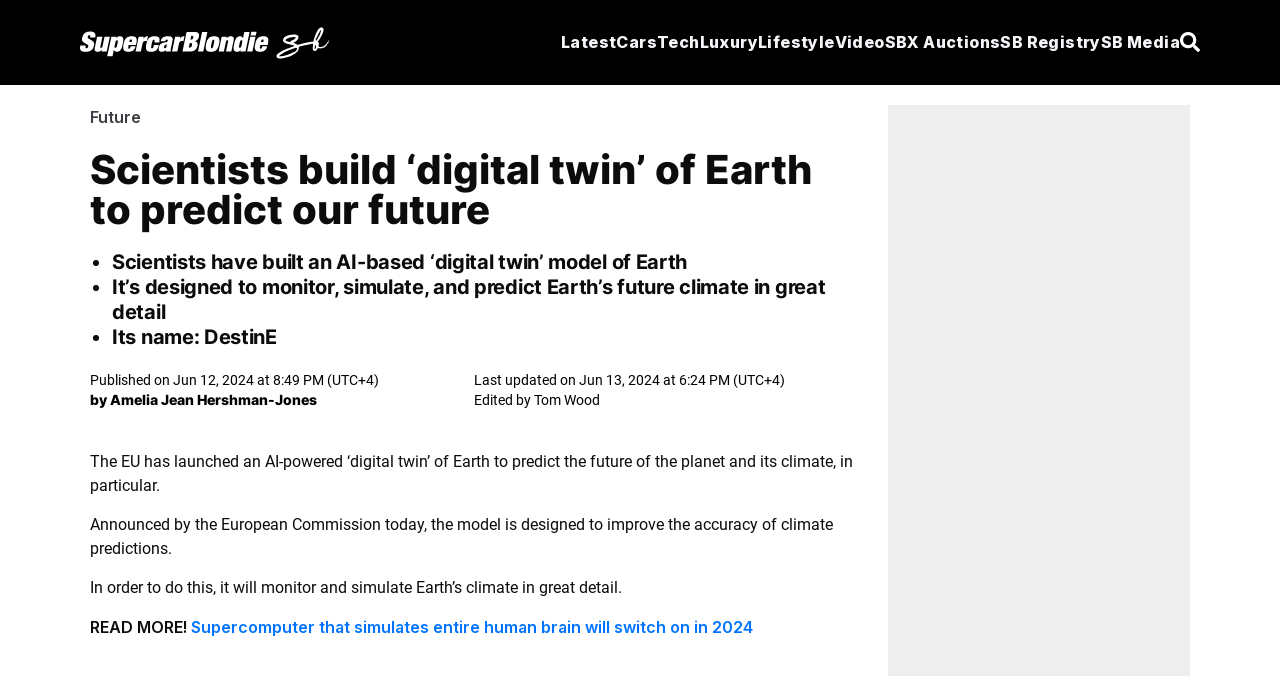

--- FILE ---
content_type: text/html; charset=utf-8
request_url: https://supercarblondie.com/scientists-digital-twin-earth-predict-future/
body_size: 19682
content:
<!DOCTYPE html>
<html lang="en"><head id="head-element"><meta charset="utf-8">
		<meta name="viewport" content="width=device-width, initial-scale=1.0"><base href="https://supercarblondie.com/" /><link rel="icon" href="/uploads/cropped-sb-logo-icon-32x32.jpg" sizes="32x32">
			<link rel="icon" href="/uploads/cropped-sb-logo-icon-192x192.jpg" sizes="192x192">
			<link rel="apple-touch-icon" href="/uploads/cropped-sb-logo-icon-180x180.jpg" sizes="192x192"><link href="/css/site.css?v=61354C9E9229414F6547AAA9C78E7842A13064BB9ECC07153F12CE72C3A58204" rel="stylesheet" />
			<link href="/css/aan.css?v=A8CA425E53011FC1247A3DEC93C8EAF36357130104B47E43F6B98C36EE0345FB" rel="stylesheet" />
			<link href="/css/experiment.css?v=49657972D43D00F14206C791BFFF2DDEA1BA473742A607BDBB03244229D824DE" rel="stylesheet" />
			<link href="/css/output.css?v=0437FAF73404F75D08069A7948D1E906BBE9D03BCDFB34D9647B451A5B02070C" rel="stylesheet" /><script type="32ca4f70be8a1f34b54b62e6-text/javascript">window.IsNewAdExperienceEnabled = true;</script><script type="32ca4f70be8a1f34b54b62e6-text/javascript">window.IsSSOEnabled = false;</script><script async src="https://www.googletagmanager.com/gtag/js?id=G-Q42F5KZPLE" type="32ca4f70be8a1f34b54b62e6-text/javascript"></script><script type="32ca4f70be8a1f34b54b62e6-text/javascript">
				window.dataLayer = window.dataLayer || [];
				function gtag() {
					dataLayer.push(arguments);
				}
				gtag('js', new Date());
				gtag('config', 'G-Q42F5KZPLE');
				// is_ai_recommendation_enabled is above googles 24 symbol limit
				gtag("set", "user_properties", {
					is_ai_recommendation: "false"
				});
			</script><link rel="preload" href="https://supercarblondie.com/wp-content/uploads/Canva-73.webp" as="image" fetchPriority="high" />
    <link rel="canonical" href="https://supercarblondie.com/scientists-digital-twin-earth-predict-future/" />
    
		<!-- All in One SEO Pro 4.6.3 - aioseo.com -->
		<meta name="description" content="Scientists build an AI-based 'digital twin' model of Earth designed to monitor, simulate, and predict Earth’s future climate in great detail and named DestinE">
		<meta name="robots" content="max-image-preview:large">
		<link href="https://supercarblondie.com/scientists-digital-twin-earth-predict-future/">
		<meta name="generator" content="All in One SEO Pro (AIOSEO) 4.6.3">
		<meta property="og:locale" content="en_US">
		<meta property="og:site_name" content="Supercar Blondie">
		<meta property="og:type" content="article">
		<meta property="og:title" content="Scientists build 'digital twin' of Earth to predict our future">
		<meta property="og:description" content="Scientists build an AI-based 'digital twin' model of Earth designed to monitor, simulate, and predict Earth’s future climate in great detail and named DestinE">
		<meta property="og:url" content="https://supercarblondie.com/scientists-digital-twin-earth-predict-future/">
		<meta property="og:image" content="https://supercarblondie.com/wp-content/uploads/Canva-73.webp">
		<meta property="og:image:secure_url" content="https://supercarblondie.com/wp-content/uploads/Canva-73.webp">
		<meta property="og:image:width" content="1200">
		<meta property="og:image:height" content="750">
		<meta property="article:tag" content="earth">
		<meta property="article:tag" content="future">
		<meta property="article:tag" content="science">
		<meta property="article:tag" content="space">
		<meta property="article:published_time" content="2024-06-12T16:49:23+00:00">
		<meta property="article:modified_time" content="2024-06-13T14:24:52+00:00">
		<meta property="article:publisher" content="https://www.facebook.com/supercarblondie">
		<meta name="twitter:card" content="summary_large_image">
		<meta name="twitter:site" content="@supercarblondie">
		<meta name="twitter:title" content="Scientists build 'digital twin' of Earth to predict our future">
		<meta name="twitter:description" content="Scientists build an AI-based 'digital twin' model of Earth designed to monitor, simulate, and predict Earth’s future climate in great detail and named DestinE">
		<meta name="twitter:creator" content="@AmeliaJeanJones">
		<meta name="twitter:image" content="https://supercarblondie.com/wp-content/uploads/Canva-73.webp">
		<meta name="twitter:label1" content="Written by">
		<meta name="twitter:data1" content="Amelia Jean Hershman-Jones">
		<meta name="twitter:label2" content="Est. reading time">
		<meta name="twitter:data2" content="2 minutes">
		<script type="application/ld+json" class="aioseo-schema">
			{"@context":"https:\/\/schema.org","@graph":[{"@type":"BreadcrumbList","@id":"https:\/\/supercarblondie.com\/scientists-digital-twin-earth-predict-future\/#breadcrumblist","itemListElement":[{"@type":"ListItem","@id":"https:\/\/supercarblondie.com\/#listItem","position":1,"name":"Home","item":"https:\/\/supercarblondie.com\/","nextItem":"https:\/\/supercarblondie.com\/scientists-digital-twin-earth-predict-future\/#listItem"},{"@type":"ListItem","@id":"https:\/\/supercarblondie.com\/scientists-digital-twin-earth-predict-future\/#listItem","position":2,"name":"Scientists build 'digital twin' of Earth to predict our future","previousItem":"https:\/\/supercarblondie.com\/#listItem"}]},{"@type":"NewsArticle","@id":"https:\/\/supercarblondie.com\/scientists-digital-twin-earth-predict-future\/#newsarticle","name":"Scientists build Earth's AI 'digital twin' predicting future","headline":"Scientists build &#8216;digital twin&#8217; of Earth to predict our future","author":{"@id":"https:\/\/supercarblondie.com\/author\/ameliajean\/#author"},"publisher":{"@id":"https:\/\/supercarblondie.com\/#organization"},"image":{"@type":"ImageObject","url":"https:\/\/supercarblondie.com\/wp-content\/uploads\/Canva-73.webp","width":1200,"height":750,"caption":"Supercar Blondie"},"datePublished":"2024-06-12T20:49:23+04:00","dateModified":"2024-06-13T18:24:52+04:00","inLanguage":"en-US","mainEntityOfPage":{"@id":"https:\/\/supercarblondie.com\/scientists-digital-twin-earth-predict-future\/#webpage"},"isPartOf":{"@id":"https:\/\/supercarblondie.com\/scientists-digital-twin-earth-predict-future\/#webpage"},"articleSection":"Future, Earth, future, Science, Space, Video, Amelia Jean Hershman-Jones","dateline":"Published on June 12, 2024."},{"@type":"Organization","@id":"https:\/\/supercarblondie.com\/#organization","name":"Supercar Blondie","url":"https:\/\/supercarblondie.com\/","logo":{"@type":"ImageObject","url":"https:\/\/supercarblondie.com\/wp-content\/uploads\/sb-logo-icon.jpg","@id":"https:\/\/supercarblondie.com\/scientists-digital-twin-earth-predict-future\/#organizationLogo"},"image":{"@id":"https:\/\/supercarblondie.com\/scientists-digital-twin-earth-predict-future\/#organizationLogo"},"sameAs":["https:\/\/www.facebook.com\/supercarblondie","https:\/\/twitter.com\/supercarblondie","https:\/\/www.instagram.com\/supercarblondie\/","https:\/\/www.tiktok.com\/@supercarblondie","https:\/\/www.pinterest.com\/supercarblondie\/","https:\/\/www.youtube.com\/supercarblondie","https:\/\/www.linkedin.com\/company\/sbmediagroup","https:\/\/en.wikipedia.org\/wiki\/Alexandra_Mary_Hirschi"]},{"@type":"Person","@id":"https:\/\/supercarblondie.com\/author\/ameliajean\/#author","url":"https:\/\/supercarblondie.com\/author\/ameliajean\/","name":"Amelia Jean Hershman-Jones","sameAs":["https:\/\/twitter.com\/AmeliaJeanJones","https:\/\/instagram.com\/ameliajeanjones","https:\/\/linkedin.com\/in\/amelia-jean-hershman-jones-4a0a8145"]},{"@type":"WebPage","@id":"https:\/\/supercarblondie.com\/scientists-digital-twin-earth-predict-future\/#webpage","url":"https:\/\/supercarblondie.com\/scientists-digital-twin-earth-predict-future\/","name":"Scientists build Earth's AI 'digital twin' predicting future","description":"Scientists build an AI-based 'digital twin' model of Earth designed to monitor, simulate, and predict Earth\u2019s future climate in great detail and named DestinE","inLanguage":"en-US","isPartOf":{"@id":"https:\/\/supercarblondie.com\/#website"},"breadcrumb":{"@id":"https:\/\/supercarblondie.com\/scientists-digital-twin-earth-predict-future\/#breadcrumblist"},"author":{"@id":"https:\/\/supercarblondie.com\/author\/ameliajean\/#author"},"creator":{"@id":"https:\/\/supercarblondie.com\/author\/ameliajean\/#author"},"image":{"@type":"ImageObject","url":"https:\/\/supercarblondie.com\/wp-content\/uploads\/Canva-73.webp","@id":"https:\/\/supercarblondie.com\/scientists-digital-twin-earth-predict-future\/#mainImage","width":1200,"height":750,"caption":"Supercar Blondie"},"primaryImageOfPage":{"@id":"https:\/\/supercarblondie.com\/scientists-digital-twin-earth-predict-future\/#mainImage"},"datePublished":"2024-06-12T20:49:23+04:00","dateModified":"2024-06-13T18:24:52+04:00"},{"@type":"WebSite","@id":"https:\/\/supercarblondie.com\/#website","url":"https:\/\/supercarblondie.com\/","name":"Supercar Blondie","description":"Automotive, Tech, Luxury, Lifestyle","inLanguage":"en-US","publisher":{"@id":"https:\/\/supercarblondie.com\/#organization"}}]}
		</script>
		<!-- All in One SEO Pro -->
		<title>Scientists build Earth's AI 'digital twin' predicting future</title>


    <script src="https://www.instagram.com/embed.js" type="32ca4f70be8a1f34b54b62e6-text/javascript"></script><link rel="stylesheet" href="css/ArticleDetailsView.css">
    <script async type="32ca4f70be8a1f34b54b62e6-text/javascript" src="https://cdn.alturaadvertising.com/supercarblondie.com/Ads.js"></script><script type="32ca4f70be8a1f34b54b62e6-text/javascript">
		(function () {
			/** CONFIGURATION START **/
			var _sf_async_config = window._sf_async_config = (window._sf_async_config || {});
			_sf_async_config.uid = 67098;
			_sf_async_config.domain = 'supercarblondie.com'; //CHANGE THIS TO THE ROOT DOMAIN
			_sf_async_config.flickerControl = false;
			_sf_async_config.useCanonical = true;
			_sf_async_config.useCanonicalDomain = true;
			_sf_async_config.playerdomain = 'cdn.jwplayer.com';

			/** CONFIGURATION END **/
			function loadChartbeat() {
				var e = document.createElement('script');
				var n = document.getElementsByTagName('script')[0];
				e.type = 'text/javascript';
				e.async = true;
				e.src = '//static.chartbeat.com/js/chartbeat.js';
				n.parentNode.insertBefore(e, n);
			}

			loadChartbeat();
		})();
	</script><script async src="//static.chartbeat.com/js/chartbeat_mab.js" type="32ca4f70be8a1f34b54b62e6-text/javascript"></script>
		<link rel="preload" href="/uploads/inter-v13-latin-800.woff2" as="font" type="font/woff2" crossorigin>
		<link rel="preload" href="/uploads/roboto-v30-latin-regular.woff2" as="font" type="font/woff2" crossorigin>
		<link rel="preload" href="/uploads/Inter-Bold.woff2" as="font" type="font/woff2" crossorigin>
		<style>@font-face {
				font-family: inter-title;
				font-style: normal;
				font-weight: 800;
				font-display: swap;
				src: url('/uploads/inter-v13-latin-800.woff2') format('truetype'),
				url('/uploads/Inter-Bold.woff2') format('truetype');
			}
			@font-face {
				font-family: Inter;
				font-style: normal;
				font-weight: 700;
				font-display: swap;
				src: url('/uploads/Inter-Bold.woff2') format('truetype')
			}
			@font-face {
				font-family: roboto-body;
				font-style: normal;
				font-weight: 400;
				font-display: swap;
				src: url('/uploads/roboto-v30-latin-regular.woff2') format('truetype')
			}
		</style><script type="32ca4f70be8a1f34b54b62e6-text/javascript">
					(function (w, d, s, l, i) {
						w[l] = w[l] || [];
						w[l].push({
							'gtm.start':
								new Date().getTime(), event: 'gtm.js'
						});
						var f = d.getElementsByTagName(s)[0],
							j = d.createElement(s), dl = l != 'dataLayer' ? '&l=' + l : '';
						j.async = true;
						j.src =
							'https://www.googletagmanager.com/gtm.js?id=' + i + dl;
						f.parentNode.insertBefore(j, f);
					})(window, document, 'script', 'dataLayer', 'GTM-W9JS2644');
				</script>
				<noscript><iframe src="https://www.googletagmanager.com/ns.html?id=GTM-W9JS2644" height="0" width="0" style="display:none;visibility:hidden"></iframe></noscript><script src="https://cdn.jsdelivr.net/npm/swiper@11/swiper-bundle.min.js" type="32ca4f70be8a1f34b54b62e6-text/javascript"></script>
		<script type="32ca4f70be8a1f34b54b62e6-text/javascript">
			window.isLoggedIn = false;
			window.growthBookFeatures = {"video-position":{"DefaultValue":[],"Rules":null},"IsSEOJuiceEnabled":{"DefaultValue":[],"Rules":null},"IsSEOJuiceAllPages":{"DefaultValue":[],"Rules":null},"IsNewAdExperienceEnabled":{"DefaultValue":[],"Rules":[{"Id":"fr_19g61tmgrvby07","Condition":{"id":[]},"ParentConditions":null,"Coverage":null,"Force":[],"Variations":null,"Key":null,"Weights":null,"Namespace":null,"HashAttribute":"id","FallbackAttribute":null,"HashVersion":1,"Range":null,"DisableStickyBucketing":false,"BucketVersion":0,"MinBucketVersion":0,"Ranges":null,"Meta":null,"Filters":null,"Seed":null,"Name":null,"Phase":null,"Tracks":null},{"Id":"fr_19g61omg3vqzdb","Condition":{"ApplicationEnvironment":[]},"ParentConditions":null,"Coverage":null,"Force":[],"Variations":null,"Key":null,"Weights":null,"Namespace":null,"HashAttribute":"id","FallbackAttribute":null,"HashVersion":1,"Range":null,"DisableStickyBucketing":false,"BucketVersion":0,"MinBucketVersion":0,"Ranges":null,"Meta":null,"Filters":null,"Seed":null,"Name":null,"Phase":null,"Tracks":null},{"Id":"fr_19g61mmg50m3pi","Condition":{"ApplicationEnvironment":[]},"ParentConditions":null,"Coverage":null,"Force":[],"Variations":null,"Key":null,"Weights":null,"Namespace":null,"HashAttribute":"id","FallbackAttribute":null,"HashVersion":1,"Range":null,"DisableStickyBucketing":false,"BucketVersion":0,"MinBucketVersion":0,"Ranges":null,"Meta":null,"Filters":null,"Seed":null,"Name":null,"Phase":null,"Tracks":null},{"Id":"fr_19g61pmghyrob0","Condition":null,"ParentConditions":null,"Coverage":1,"Force":[],"Variations":null,"Key":null,"Weights":null,"Namespace":null,"HashAttribute":"id","FallbackAttribute":null,"HashVersion":1,"Range":null,"DisableStickyBucketing":false,"BucketVersion":0,"MinBucketVersion":0,"Ranges":null,"Meta":null,"Filters":null,"Seed":null,"Name":null,"Phase":null,"Tracks":null}]},"IsSSOEnabled":{"DefaultValue":[],"Rules":[{"Id":"fr_19g61mmhxd0o53","Condition":{"id":[]},"ParentConditions":null,"Coverage":null,"Force":[],"Variations":null,"Key":null,"Weights":null,"Namespace":null,"HashAttribute":"id","FallbackAttribute":null,"HashVersion":1,"Range":null,"DisableStickyBucketing":false,"BucketVersion":0,"MinBucketVersion":0,"Ranges":null,"Meta":null,"Filters":null,"Seed":null,"Name":null,"Phase":null,"Tracks":null},{"Id":"fr_19g61umhnkjr11","Condition":null,"ParentConditions":null,"Coverage":1,"Force":[],"Variations":null,"Key":null,"Weights":null,"Namespace":null,"HashAttribute":"id","FallbackAttribute":null,"HashVersion":2,"Range":null,"DisableStickyBucketing":false,"BucketVersion":0,"MinBucketVersion":0,"Ranges":null,"Meta":null,"Filters":null,"Seed":"cb019a8b-f451-4cc5-b4d4-5259a44d7519","Name":null,"Phase":null,"Tracks":null}]},"SSOTheme":{"DefaultValue":[],"Rules":null},"SSOPopupShowTimeInSeconds":{"DefaultValue":[],"Rules":null},"SSOPopupShowScrollDepth":{"DefaultValue":[],"Rules":null},"IsNewHomePage":{"DefaultValue":[],"Rules":null},"HasVideoOnHomePage":{"DefaultValue":[],"Rules":null},"IsBlueshiftEnabled":{"DefaultValue":[],"Rules":null},"IsSSOFacebookEnabled":{"DefaultValue":[],"Rules":null},"IsSSOGoogleEnabled":{"DefaultValue":[],"Rules":null},"MinimumRegistryPrice":{"DefaultValue":[],"Rules":null},"SSOPopupShowCooldownInHours":{"DefaultValue":[],"Rules":null},"ArticleHeaderImage.IsEnabled":{"DefaultValue":[],"Rules":[{"Id":"fr_19g61lmin89vby","Condition":null,"ParentConditions":null,"Coverage":1,"Force":[],"Variations":null,"Key":null,"Weights":null,"Namespace":null,"HashAttribute":"id","FallbackAttribute":null,"HashVersion":2,"Range":null,"DisableStickyBucketing":false,"BucketVersion":1,"MinBucketVersion":0,"Ranges":null,"Meta":null,"Filters":null,"Seed":"869d8d0d-1b10-4c3f-87d5-1a087e59cf15","Name":null,"Phase":null,"Tracks":null}]},"ArticleHeaderImage.IsOverlap":{"DefaultValue":[],"Rules":null},"RelatedArticleWidget.IsEnabled":{"DefaultValue":[],"Rules":null},"RelatedArticleWidget.Variant":{"DefaultValue":[],"Rules":null},"InANutshell.IsEnabled":{"DefaultValue":[],"Rules":null},"ArticleProgressIndicator.IsEnabled":{"DefaultValue":[],"Rules":null},"NewHomePage.IsEnabled":{"DefaultValue":[],"Rules":null},"NewHomePage.HasVideo":{"DefaultValue":[],"Rules":null},"Actirise.IsEnabled":{"DefaultValue":[],"Rules":null},"SBRegistry.IsEnabled":{"DefaultValue":[],"Rules":null}};
			window.growthBookExperiments = [];
			window.growthBookId = "9863CFAEAF4A3D0F5EAB8C30B921A5F8A6F7208A2FAA19B725839B73F7751AAA";
			window.growthBookApplicationEnvironment = "Production";
		</script>
		
		<script type="32ca4f70be8a1f34b54b62e6-module" crossorigin src="/react/login-modal/login-modal.js?v=FEFF88E2F79911B4D25D3D3FD23AFCA668FD4183E4451F5BA5428D51627A1DE6"></script>
		<link rel="stylesheet" crossorigin href="/react/login-modal/login-modal.css?v=B17BFFF0D70F40D6E8095D8F38D87068E2B241821A02F18ECF51D1252520BEF0" /></head>
	<body><div class="page"><div id="login-holder"></div><div style="display:none" id="social-ids"><span id="google-client-id">662557680315-npibdvg3dnkonb2em4b76iaamn58bp0e.apps.googleusercontent.com</span>
			<span id="facebook-app-id">1111792001003662</span>
			<span id="google-redirect-url">https://supercarblondie.com</span>
			<span id="facebook-redirect-url">https://supercarblondie.com</span></div>
		<div style="display:none" id="login-settings"><span id="milliseconds-to-request-login-after">120000</span>
			<span id="pixels-to-request-login-after">2000</span>
			<span id="hashed-ip">935ac8ae71bf05bbaabdec986546494cc0a0d63dc3adbf3d55d9fe1eb9d749aa</span>
			<span id="request-from-us">True</span></div>
		<style>
	.open1 a {
		color: #0074ff;
	}

	.open2 .Mycars {
		color: #0074ff;
	}

	.open3 .Tech {
		color: #0074ff;
	}

	.open4 .luxury {
		color: #0074ff;
	}

	.open5 .lifestyle {
		color: #0074ff;
	}

	.open6 .media {
		color: #0074ff;
	}

	.nav-menu {
		color: #F3F5F8;
		fill: #F3F5F8;
		font-family: "inter-title", sans-serif;
		font-size: 16px;
		font-weight: 800;
		font-style: italic;
		text-decoration: none;
		border-bottom: 1px solid transparent;
	}

	.nav-menu.profile {
		border-bottom: 1px solid #FFF;
		width: max-content;
	}

	.nav-menu.profile:hover .nav-arrow-blue {
		transform: rotate(-180deg);
	}

	.nav-menu-small {
		color: #F3F5F8;
		fill: #F3F5F8;
		font-family: Inter, sans-serif;
		font-size: 14px;
		font-weight: 700;
		font-style: italic;
		text-decoration: none;
	}

	.nav-menu-small .active {
		border: none !important;
	}

	.nav-menu:before, .nav-menu:after {
		background-color: var(--e-global-color-secondary);
	}

	.nav-menu:after, .nav-menu:before {
		display: block;
		position: absolute;
		transition: .3s;
		transition-timing-function: cubic-bezier(.58, .3, .005, 1);
	}

	.hover-effect {
		background-color: transparent;
		color: white;
		transition: background-color 0.25s ease, color 0.25s ease;
	}

	.hover-effect:hover {
		background-color: white;
		color: black;
	}
</style>

<div class="Search-container hidden fixed top-0 left-0 h-screen w-screen bg-black/75 backdrop-brightness-75 z-50 items-center justify-center gap-10 z-100" id="search-container"><div class="border-b w-full w-max-[1332px] flex items-center justify-center gap"><input id="search-input" type="search" placeholder="Search..." class="Search-bar w-full outline-none bg-transparent"></div>
	<div id="hide-search-bar"><button><svg class="w-4 h-4 text-white" aria-hidden="true" xmlns="http://www.w3.org/2000/svg" fill="none" viewBox="0 0 14 14"><path stroke="currentColor" stroke-linecap="round" stroke-linejoin="round" stroke-width="2" d="m1 1 6 6m0 0 6 6M7 7l6-6M7 7l-6 6"></path></svg></button></div></div>

<nav class="md:h-[85px] h-[70px] px-[20px] py-[20px]  flex justify-around items-center relative z-99 bg-black w-full"><div class="flex flex-row justify-between items-center max-w-[1120px] w-full md:h-[45px] gap-4"><div class="flex justify-center items-center cursor-pointer"><a href="https://supercarblondie.com/"><img src="/images/sb.svg" alt="logo" class="md:w-[250px] md:h-[32px] w-56"></a></div>
		<ul class="lg:hidden gap-4 flex items-center justify-center"><li class="py-2.5 text-white cursor-pointer nav-icon" id="hamburger-btn1"><svg class="w-[20px] md:h-[15px] h-[12px]" aria-hidden="true" xmlns="http://www.w3.org/2000/svg" fill="none" viewBox="0 0 17 14"><path stroke="currentColor" stroke-linecap="round" stroke-linejoin="round" stroke-width="3" d="M1 1h15M1 7h15M1 13h15"></path></svg></li>
			<li class="py-2.5 hidden text-white cursor-pointer nav-icon" id="hamburger-cross-btn1"><svg class="w-4 h-4 text-white" aria-hidden="true" xmlns="http://www.w3.org/2000/svg" fill="none" viewBox="0 0 14 14"><path stroke="currentColor" stroke-linecap="round" stroke-linejoin="round" stroke-width="3" d="m1 1 6 6m0 0 6 6M7 7l6-6M7 7l-6 6"></path></svg></li><li class="py-2.5 hidden text-white cursor-pointer nav-icon" id="profile-cross-btn1"><svg class="w-4 h-4 text-white" aria-hidden="true" xmlns="http://www.w3.org/2000/svg" fill="none" viewBox="0 0 14 14"><path stroke="currentColor" stroke-linecap="round" stroke-linejoin="round" stroke-width="3" d="m1 1 6 6m0 0 6 6M7 7l6-6M7 7l-6 6"></path></svg></li>
			<li class="py-2.5 text-white cursor-pointer nav-icon" id="search-button"><svg aria-hidden="true" class="e-font-icon-svg e-fas-search" viewBox="0 0 512 512" xmlns="http://www.w3.org/2000/svg"><path d="M505 442.7L405.3 343c-4.5-4.5-10.6-7-17-7H372c27.6-35.3 44-79.7 44-128C416 93.1 322.9 0 208 0S0 93.1 0 208s93.1 208 208 208c48.3 0 92.7-16.4 128-44v16.3c0 6.4 2.5 12.5 7 17l99.7 99.7c9.4 9.4 24.6 9.4 33.9 0l28.3-28.3c9.4-9.4 9.4-24.6.1-34zM208 336c-70.7 0-128-57.2-128-128 0-70.7 57.2-128 128-128 70.7 0 128 57.2 128 128 0 70.7-57.2 128-128 128z"></path></svg></li></ul>
		

		<div class="hidden overflow-hidden h-auto mb-5 bg-black w-full absolute md:top-[75px] top-[70px] left-0" id="mobile-menu"><div class="flex"><ul class="lg:flex gap-4 px-4 w-full"><li class="py-3 w-full text-white hover:text-gray-300 cursor-pointer font-extrabold tracking-wide transition-all duration-400 italic nav-menu-small"><a href="https://supercarblondie.com/latest/">
							Latest
						</a></li>
					<li class="py-3 w-full text-white hover:text-gray-300 cursor-pointer font-extrabold tracking-wide transition-all duration-400 italic nav-menu-small"><a href="https://supercarblondie.com/cars/" class="flex mb-[10px]">
							Cars
						</a>
						<ul class="px-2 flex flex-col"><li class="py-[4px] w-full text-white hover:text-gray-300 cursor-pointer font-extrabold tracking-wide transition-all duration-400 italic nav-menu-small"><a href="https://supercarblondie.com/cars/car-reviews/">
									Car Reviews
								</a></li>
							<li class="py-[4px] w-full text-white hover:text-gray-300 cursor-pointer font-extrabold tracking-wide transition-all duration-400 italic nav-menu-small"><a href="https://supercarblondie.com/cars/ev/">
									EV
								</a></li>
							<li class="py-[4px] w-full text-white hover:text-gray-300 cursor-pointer font-extrabold tracking-wide transition-all duration-400 italic nav-menu-small"><a href="https://supercarblondie.com/cars/supercars/">
									Supercar
								</a></li><li class="py-[4px] w-full text-white hover:text-gray-300 cursor-pointer font-extrabold tracking-wide transition-all duration-400 italic nav-menu-small"><a href="https://supercarblondie.com/cars/manufacturers/">
										Manufacturers
									</a></li></ul></li>
					<li class="py-3 w-full text-white hover:text-gray-300 cursor-pointer font-extrabold tracking-wide transition-all duration-400 italic nav-menu-small"><a href="https://supercarblondie.com/luxury/" class="flex mb-[10px]">
							Luxury
						</a>
						<ul class="px-2 flex flex-col"><li class="py-[4px] w-full text-white hover:text-gray-300 cursor-pointer font-extrabold tracking-wide transition-all duration-400 italic nav-menu-small"><a href="https://supercarblondie.com/luxury/airplanes/">
									Airplanes
								</a></li>
							<li class="py-[4px] w-full text-white hover:text-gray-300 cursor-pointer font-extrabold tracking-wide transition-all duration-400 italic nav-menu-small"><a href="https://supercarblondie.com/luxury/mansions/">
									Mansions
								</a></li>
							<li class="py-[4px] w-full text-white hover:text-gray-300 cursor-pointer font-extrabold tracking-wide transition-all duration-400 italic nav-menu-small"><a href="https://supercarblondie.com/luxury/superyachts/">
									Superyachts
								</a></li>
							<li class="py-[4px] w-full text-white hover:text-gray-300 cursor-pointer font-extrabold tracking-wide transition-all duration-400 italic nav-menu-small"><a href="https://supercarblondie.com/luxury/watches/">
									Watches
								</a></li></ul></li>
					<li class="py-3 w-full text-white hover:text-gray-300 cursor-pointer font-extrabold tracking-wide transition-all duration-400 italic nav-menu-small"><ul class="flex flex-col"><li class="py-[4px] w-full text-white hover:text-gray-300 cursor-pointer font-extrabold tracking-wide transition-all duration-400 italic nav-menu-small"><a href="https://supercarblondie.com/about-us/">
									About Us
								</a></li>
							<li class="py-[4px] w-full text-white hover:text-gray-300 cursor-pointer font-extrabold tracking-wide transition-all duration-400 italic nav-menu-small"><a href="https://supercarblondie.com/founder-and-owner/">
									Founder & owner
								</a></li>
							<li class="py-[4px] w-full text-white hover:text-gray-300 cursor-pointer font-extrabold tracking-wide transition-all duration-400 italic nav-menu-small"><a href="https://supercarblondie.com/social-media/">
									Social media
								</a></li>
							<li class="py-[4px] w-full text-white hover:text-gray-300 cursor-pointer font-extrabold tracking-wide transition-all duration-400 italic nav-menu-small"><a href="https://sbmediagroup.com/pages/contact/" rel="nofollow" target="_blank">
									Advertise
								</a></li>
							<li class="py-[4px] w-full text-white hover:text-gray-300 cursor-pointer font-extrabold tracking-wide transition-all duration-400 italic nav-menu-small"><a href="https://sbmediagroup.com/pages/join-the-team/" rel="nofollow" target="_blank">
									Careers
								</a></li></ul></li></ul>
				<ul class="lg:flex gap-4 px-4 w-full"><li class="py-3 w-full text-white hover:text-gray-300 cursor-pointer font-extrabold tracking-wide transition-all duration-400 italic nav-menu-small"><a href="https://sbxcars.com/?utm_source=supercarblondie.com&amp;utm_medium=referral&amp;utm_campaign=nav-menu" rel="nofollow" target="_blank">
							SBX Auctions
						</a></li><li class="py-3 w-full text-white hover:text-gray-300 cursor-pointer font-extrabold tracking-wide transition-all duration-400 italic nav-menu-small"><a href="https://registry.supercarblondie.com/" class="lifestyle py-2.5 hover:border-b hover:border-white">
								SB Registry
							</a></li><li class="py-3 w-full text-white hover:text-gray-300 cursor-pointer font-extrabold tracking-wide transition-all duration-400 italic nav-menu-small"><a href="https://supercarblondie.com/video/">
							Video
						</a></li>
					<li class="py-3 w-full text-white hover:text-gray-300 cursor-pointer font-extrabold tracking-wide transition-all duration-400 italic nav-menu-small"><a href="https://supercarblondie.com/tech/" class="flex mb-[10px]">
							Tech
						</a>
						<ul class="px-2 flex flex-col"><li class="py-[4px] w-full text-white hover:text-gray-300 cursor-pointer font-extrabold tracking-wide transition-all duration-400 italic nav-menu-small"><a href="https://supercarblondie.com/tech/future/">
									Future
								</a></li>
							<li class="py-[4px] w-full text-white hover:text-gray-300 cursor-pointer font-extrabold tracking-wide transition-all duration-400 italic nav-menu-small"><a href="https://supercarblondie.com/tech/gadgets/">
									Gadgets
								</a></li>
							<li class="py-[4px] w-full text-white hover:text-gray-300 cursor-pointer font-extrabold tracking-wide transition-all duration-400 italic nav-menu-small"><a href="https://supercarblondie.com/tech/gaming/">
									Gaming
								</a></li>
							<li class="py-[4px] w-full text-white hover:text-gray-300 cursor-pointer font-extrabold tracking-wide transition-all duration-400 italic nav-menu-small"><a href="https://supercarblondie.com/tech/space/">
									Space
								</a></li></ul></li>
					<li class="py-3 w-full text-white hover:text-gray-300 cursor-pointer font-extrabold tracking-wide transition-all duration-400 italic nav-menu-small"><a href="https://supercarblondie.com/lifestyle/" class="flex mb-[10px]">
							Lifestyle
						</a>
						<ul class=" px-2 flex flex-col"><li class="py-[4px] w-full text-white hover:text-gray-300 cursor-pointer font-extrabold tracking-wide transition-all duration-400 italic nav-menu-small"><a href="https://supercarblondie.com/lifestyle/celebrities/">
									Celebrities
								</a></li>
							<li class="py-[4px] w-full text-white hover:text-gray-300 cursor-pointer font-extrabold tracking-wide transition-all duration-400 italic nav-menu-small"><a href="https://supercarblondie.com/lifestyle/travel/">
									Travel
								</a></li>
							<li class="py-[4px] w-full text-white hover:text-gray-300 cursor-pointer font-extrabold tracking-wide transition-all duration-400 italic nav-menu-small"><a href="https://supercarblondie.com/lifestyle/movies/">
									Movies
								</a></li>
							<li class="py-[4px] w-full text-white hover:text-gray-300 cursor-pointer font-extrabold tracking-wide transition-all duration-400 italic nav-menu-small"><a href="https://supercarblondie.com/lifestyle/diy/">
									DIY
								</a></li></ul></li></ul></div></div>

		

		<div class="hidden overflow-hidden h-auto mb-5 bg-black w-full absolute md:top-[75px] top-[70px] left-0" id="mobile-profile-menu"><div class="flex"><ul class="lg:flex gap-4 px-4 w-full text-white font-bold italic py-[10px]"><li class="ml-[5px] mt-3 py-2 w-full text-white hover:text-gray-300 cursor-pointer font-semibold tracking-wide transition-all duration-400 italic nav-menu-small"><a href="/profile">
							My Profile
						</a></li>
					<li class="ml-[5px] py-2 w-full text-white hover:text-gray-300 cursor-pointer font-semibold tracking-wide transition-all duration-400 italic nav-menu-small"><a href="/settings">
							Settings
						</a></li>
					<li class="ml-[5px] py-3 w-full text-red hover:text-gray-300 cursor-pointer font-semibold tracking-wide transition-all duration-400 italic nav-menu-small"><button type="button" id="signOutButtonMobile"><div class="flex gap-2"><img class="nav-arrow-red" src="/icons/sign-out-left-bold.svg" alt="Sign out">
								Sign out
							</div></button></li></ul></div></div>

		

		<ul class="hidden lg:flex gap-4 justify-between items-center leading-5"><li class="nowrap group relative Nav-Menu-ListButton dropdown py-2.5 text-white cursor-pointer font-bold text-[17px]  tracking-wide transition-all duration-400 italic nav-menu"><a href="https://supercarblondie.com/latest/" class="py-2.5 hover:border-b hover:border-white">
					Latest
				</a></li>
			<li class="nowrap group relative Nav-Menu-ListButton dropdown py-2.5 text-white cursor-pointer font-bold text-[17px]  tracking-wide transition-all duration-400 italic nav-menu"><a href="https://supercarblondie.com/cars/" class="Menu-Button Mycars py-2.5 hover:border-b hover:border-white">
					Cars
				</a>
				<div class="Dropdown-Menu group-hover:block dropdown-menu absolute hidden h-auto top-[41px]"><ul class="top-0 bg-black shadow"><li><a href="https://supercarblondie.com/cars/car-reviews/" class="block text-white font-bold text-[16px] hover-effect cursor-pointer border-none nowrap z-99 pl-[28px] pr-[20px] py-[13px]">
								Car Reviews
							</a></li>
						<li><a href="https://supercarblondie.com/cars/ev/" class="block text-white font-bold text-[16px]  hover-effect  cursor-pointer border-none nowrap z-99 pl-[28px] pr-[20px] py-[13px]">
								EV
							</a></li>
						<li><a href="https://supercarblondie.com/cars/supercars/" class="block text-white font-bold text-[16px]  hover-effect cursor-pointer border-none nowrap z-99 pl-[28px] pr-[20px] py-[13px]">
								Supercars
							</a></li>
						<li><a href="https://supercarblondie.com/cars/manufacturers/" class="block text-white font-bold text-[16px]  hover-effect cursor-pointer border-none nowrap z-99 pl-[28px] pr-[20px] py-[13px]">
									Manufacturers
								</a></li></ul></div></li>
			<li class="group relative Nav-Menu-ListButton dropdown py-2.5 text-white cursor-pointer font-bold nowrap text-[17px]  tracking-wide transition-all duration-400 italic nav-menu"><a href="https://supercarblondie.com/tech/" class="Menu-Button Tech py-2.5 hover:border-b hover:border-white">
					Tech
				</a>
				<div class="Dropdown-Menu group-hover:block dropdown-menu absolute hidden h-auto top-[41px]"><ul class="bg-black shadow"><li><a href="https://supercarblondie.com/tech/future/" class="block text-white font-bold text-[16px]  hover-effect cursor-pointer border-none nowrap z-99 pl-[28px] pr-[20px] py-[13px]">
								Future
							</a></li>
						<li><a href="https://supercarblondie.com/tech/gadgets/" class="block text-white font-bold text-[16px]  hover-effect cursor-pointer border-none nowrap z-99 pl-[28px] pr-[20px] py-[13px]">
								Gadgets
							</a></li>
						<li><a href="https://supercarblondie.com/tech/gaming/" class="block text-white font-bold text-[16px]  hover-effect cursor-pointer border-none nowrap z-99 pl-[28px] pr-[20px] py-[13px]">
								Gaming
							</a></li>
						<li><a href="https://supercarblondie.com/tech/space/" class="block text-white font-bold text-[16px]  hover-effect cursor-pointer border-none nowrap z-99 pl-[28px] pr-[20px] py-[13px]">
								Space
							</a></li></ul></div></li>
			<li class="group relative Nav-Menu-ListButton dropdown py-2.5 text-white cursor-pointer font-bold text-[17px]  tracking-wide transition-all duration-400 italic nav-menu"><a href="https://supercarblondie.com/luxury/" class="Menu-Button luxury py-2.5 hover:border-b hover:border-white">
					Luxury
				</a>
				<div class="Dropdown-Menu group-hover:block dropdown-menu absolute hidden h-auto top-[41px]"><ul class="top-0 bg-black shadow"><li><a href="https://supercarblondie.com/luxury/airplanes/" class="block text-white font-bold text-[16px] hover-effect cursor-pointer border-none nowrap z-99 pl-[28px] pr-[20px] py-[13px]">
								Airplanes
							</a></li>
						<li><a href="https://supercarblondie.com/luxury/mansions/" class="block text-white font-bold text-[16px] hover-effect cursor-pointer border-none nowrap z-99 pl-[28px] pr-[20px] py-[13px]">
								Mansions
							</a></li>
						<li><a href="https://supercarblondie.com/luxury/superyachts/" class="block text-white font-bold text-[16px] hover-effect cursor-pointer border-none nowrap z-99 pl-[28px] pr-[20px] py-[13px]">
								Superyachts
							</a></li>
						<li><a href="https://supercarblondie.com/luxury/watches/" class="block text-white font-bold text-[16px] hover-effect cursor-pointer border-none nowrap z-99 pl-[28px] pr-[20px] py-[13px]">
								Watches
							</a></li></ul></div></li>
			<li class="group relative Nav-Menu-ListButton dropdown py-2.5 text-white cursor-pointer font-bold text-[17px]  tracking-wide transition-all duration-400 italic nav-menu"><a href="https://supercarblondie.com/lifestyle/" class="Menu-Button lifestyle py-2.5 hover:border-b hover:border-white">
					Lifestyle
				</a>
				<div class="Dropdown-Menu group-hover:block dropdown-menu absolute hidden h-auto top-[41px]"><ul class="top-0 bg-black shadow"><li><a href="https://supercarblondie.com/lifestyle/celebrities/" class="block text-white font-bold text-[16px] delay-150 hover:text-black cursor-pointer border-none nowrap z-99 hover:bg-white pl-[28px] pr-[20px] py-[13px]">
								Celebrities
							</a></li>
						<li><a href="https://supercarblondie.com/lifestyle/diy/" class="block text-white font-bold text-[16px] hover-effect cursor-pointer border-none nowrap z-99 pl-[28px] pr-[20px] py-[13px]">
								DIY
							</a></li>
						<li><a href="https://supercarblondie.com/lifestyle/movies/" class="block text-white font-bold text-[16px] hover-effect cursor-pointer border-none nowrap z-99 pl-[28px] pr-[20px] py-[13px]">
								Movies
							</a></li>
						<li><a href="https://supercarblondie.com/lifestyle/travel/" class="block text-white font-bold text-[16px] hover-effect cursor-pointer border-none nowrap z-99 pl-[28px] pr-[20px] py-[13px]">
								Travel
							</a></li></ul></div></li>
			<li class="group relative Nav-Menu-ListButton dropdown py-2.5 text-white cursor-pointer nowrap font-bold text-[17px] tracking-wide transition-all duration-400 italic nav-menu"><a href="https://supercarblondie.com/video/" class="lifestyle py-2.5 hover:border-b hover:border-white">
					Video
				</a></li>
			<li class="group relative Nav-Menu-ListButton dropdown py-2.5 text-white cursor-pointer nowrap font-bold text-[17px] tracking-wide transition-all duration-400 italic nav-menu"><a target="_blank" href="https://sbxcars.com/?utm_source=supercarblondie.com&amp;utm_medium=referral&amp;utm_campaign=nav-menu" class="lifestyle py-2.5 hover:border-b hover:border-white">
					SBX Auctions
				</a></li><li class="group relative Nav-Menu-ListButton dropdown py-2.5 text-white cursor-pointer nowrap font-bold text-[17px] tracking-wide transition-all duration-400 italic nav-menu"><a href="https://registry.supercarblondie.com/" class="lifestyle py-2.5 hover:border-b hover:border-white">
						SB Registry
					</a></li><li class="group relative Nav-Menu-ListButton dropdown py-2.5 text-white cursor-pointer nowrap font-bold text-[17px]  tracking-wide transition-all duration-400 italic nav-menu"><a href="https://supercarblondie.com/" class="Menu-Button media py-2.5 hover:border-b hover:border-white">
					SB Media
				</a>
				<div class="Dropdown-Menu group-hover:block dropdown-menu absolute hidden z-99 h-auto top-[41px]"><ul class="top-0 w-[220px] bg-black shadow"><li><a href="https://supercarblondie.com/about-us/" class="block text-white font-bold text-[16px] hover-effect cursor-pointer border-none nowrap z-99 pl-[28px] pr-[20px] py-[13px]">
								About Us
							</a></li>
						<li><a href="https://supercarblondie.com/founder-and-owner/" class="block text-white font-bold text-[16px] hover-effect cursor-pointer border-none nowrap z-99 pl-[28px] pr-[20px] py-[13px]">
								Founder & owner
							</a></li>
						<li><a href="https://supercarblondie.com/social-media/" class="block text-white font-bold text-[16px] hover-effect cursor-pointer border-none nowrap z-99 pl-[28px] pr-[20px] py-[13px]">
								Social media
							</a></li>
						<li><a href="https://sbmediagroup.com/pages/contact/" target="_blank" class="block text-white font-bold text-[16px] hover-effect cursor-pointer border-none nowrap z-99 pl-[28px] pr-[20px] py-[13px]">
								Advertise
							</a></li>
						<li><a href="https://sbmediagroup.com/pages/join-the-team/" target="_blank" class="block text-white font-bold text-[16px] hover-effect cursor-pointer border-none nowrap z-99 pl-[28px] pr-[20px] py-[13px]">
								Career
							</a></li></ul></div></li>
			<li class="group relative Nav-Menu-ListButton dropdown py-2.5 text-white cursor-pointer nowrap font-bold text-[17px] tracking-wide transition-all duration-400 italic nav-menu nav-icon" id="search-button-2"><svg aria-hidden="true" class="e-font-icon-svg e-fas-search" viewBox="0 0 512 512" xmlns="http://www.w3.org/2000/svg"><path d="M505 442.7L405.3 343c-4.5-4.5-10.6-7-17-7H372c27.6-35.3 44-79.7 44-128C416 93.1 322.9 0 208 0S0 93.1 0 208s93.1 208 208 208c48.3 0 92.7-16.4 128-44v16.3c0 6.4 2.5 12.5 7 17l99.7 99.7c9.4 9.4 24.6 9.4 33.9 0l28.3-28.3c9.4-9.4 9.4-24.6.1-34zM208 336c-70.7 0-128-57.2-128-128 0-70.7 57.2-128 128-128 70.7 0 128 57.2 128 128 0 70.7-57.2 128-128 128z"></path></svg></li></ul></div>

	<script type="32ca4f70be8a1f34b54b62e6-text/javascript">
		document.getElementById('signOutButton')?.addEventListener('click', async function () {
			await fetch('/api/v1/Auth/Logout', {
				method: 'POST',
				credentials: 'include'
			});
			window.location.href = '/';
		});

		document.getElementById('signOutButtonMobile')?.addEventListener('click', async function () {
			await fetch('/api/v1/Auth/Logout', {
				method: 'POST',
				credentials: 'include'
			});
			window.location.href = '/';
		});
	</script></nav>
		<main><article class="content"><style>
    .e-font-icon-svg {
        fill: #ffffff;
        width: 100%;
        height: 100%;
    }

    .hover-filter:hover {
        transition: all 0.2s linear;
        filter: saturate(1.5) brightness(1.2);
    }
</style>



<div class="flex flex-col items-center"><div class="flex justify-start lg:px-[0px] px-[20px] lg:mx-[10px] my-[20px] max-w-[1140px] w-full"><div class="lg:w-[768px] lg:min-w-[768px] w-full" id="article-details-container"><section class="article-details-view md:w-[70%] lg:w-[100%] w-full flex items-start justify-start gap-[30px]" data-slug="scientists-digital-twin-earth-predict-future" data-title="Scientists build &#x2018;digital twin&#x2019; of Earth to predict our future" data-author="Amelia Jean Hershman-Jones" data-articleId="56"><div class="w-full"><div class="adf-text-wrapper"><div class="flex gap-[5px] items-center justify-start font-bold text-gray-700"><p class="Tag-Value"><a href="tech/future/">Future</a></p></div>
				<h1 class="Title-Post my-[20px]">Scientists build ‘digital twin’ of Earth to predict our future</h1>

				<div class="w-full"><ul class="Initial-Content pl-[22px] mb-[20px] list-disc">
<li class="font-bold">Scientists have built an AI-based ‘digital twin’ model of Earth</li>
<li class="font-bold">It’s designed to monitor, simulate, and predict Earth’s future climate in great detail</li>
<li class="font-bold">Its name: DestinE</li>
</ul>
</div>

				<div class="lg:flex-row flex-col flex justify-between lg:items-center items-start w-full mb-[20px] gap-[20px]"><p class="Date-Post text-sm lg:w-1/2 w-full">Published on Jun 12, 2024 at 8:49 PM (UTC&#x2B;4)<br><a href="author/ameliajean/" class="Author-Post font-bold">
								by Amelia Jean Hershman-Jones</a></p>
					<p class="Date-Post text-sm lg:w-1/2 w-full">Last updated on Jun 13, 2024 at 6:24 PM (UTC&#x2B;4)<br><span class="Editor-Post">
								Edited by
								<a href="author/tomwood/" class="Editor-Post">Tom Wood</a></span></p></div></div><div class="flex justify-start items-center flex-col articleContainer"><div class="Detail-Post flex flex-col w-full">
<div id="botr_yRbqCbdL_0mMTwWMa_div"><script src="https://cdn.jwplayer.com/players/yRbqCbdL-0mMTwWMa.js" type="text/jwplayer"></script></div>



<div style="height:20px" aria-hidden="true" class="wp-block-spacer"></div>



<p>The EU has launched an AI-powered ‘digital twin’ of Earth to predict the future of the planet and its climate, in particular.</p>



<p>Announced by the European Commission today, the model is designed to improve the accuracy of climate predictions.</p>



<p>In order to do this, it will monitor and simulate Earth’s climate in great detail.</p>



<p><strong>READ MORE!</strong> <a href="https://supercarblondie.com/supercomputer-simulates-entire-human-brain-switch-on-2024/" target="_blank" rel="noopener" title="" style="color: #0074ff;"><strong>Supercomputer that simulates entire human brain will switch on in 2024</strong></a></p><div id="altura_inarticle_1" class="inarticle-ad mobile-ad-only" style="min-height:400px; width:100%;"></div>



<h2 class="wp-block-heading">How will it help predict the future of Earth?</h2>



<figure class="wp-block-gallery has-nested-images columns-default is-cropped wp-block-gallery-26 is-layout-flex wp-block-gallery-is-layout-flex">
<figure class="wp-block-image size-large"><a href="https://supercarblondie.com/wp-content/uploads/MicrosoftTeams-image-13.webp" style="color: #0074ff;" data-lightbox="81732" data-title="European Commission"><img loading="lazy" decoding="async" width="100%" height="200" data-id="81738" src="https://supercarblondie.com/wp-content/uploads/MicrosoftTeams-image-13.webp" alt="Scientists build Earth's AI 'digital twin' predicting future" class="wp-image-81738" srcset="https://supercarblondie.com/wp-content/uploads/MicrosoftTeams-image-13.webp 800w, https://supercarblondie.com/wp-content/uploads/MicrosoftTeams-image-13-500x324.webp 500w, https://supercarblondie.com/wp-content/uploads/MicrosoftTeams-image-13-768x497.webp 768w" sizes="(max-width: 800px) 100vw, 800px" style="border-radius: 10px;"></a><figcaption class="wp-element-caption">European Commission</figcaption></figure>
</figure>



<p>This is only the first iteration of Destination Earth or <a href="https://digital-strategy.ec.europa.eu/en/policies/destination-earth" target="_blank" rel="nofollow" title="" style="color: #0074ff;">DestinE.</a></p>



<p>It’s hoped that the model will grow and evolve over the next decade to ‘support the green transformation’.</p>



<p>Scientists predict that, within this timeframe, a complete digital twin of the Earth should be completed.</p>



<p>There are currently two models of DestinE. </p><div id="altura_inarticle_2" class="inarticle-ad mobile-ad-only" style="min-height:400px; width:100%;"></div>



<p>One is for extreme weather events, while the second concerns climate change adaptation. </p>



<figure class="wp-block-gallery has-nested-images columns-default is-cropped wp-block-gallery-27 is-layout-flex wp-block-gallery-is-layout-flex">
<figure class="wp-block-image size-large"><a href="https://supercarblondie.com/wp-content/uploads/editorialmj_AI-powered_digital_twin_of_Earth_to_predict_the_f_43abeb3c-5879-4b06-832a-5ee833d9676a_0.webp" style="color: #0074ff;" data-lightbox="81732" data-title="Supercar Blondie"><img loading="lazy" decoding="async" width="100%" height="200" data-id="81735" src="https://supercarblondie.com/wp-content/uploads/editorialmj_AI-powered_digital_twin_of_Earth_to_predict_the_f_43abeb3c-5879-4b06-832a-5ee833d9676a_0.webp" alt="Scientists build Earth's AI 'digital twin' predicting future" class="wp-image-81735" srcset="https://supercarblondie.com/wp-content/uploads/editorialmj_AI-powered_digital_twin_of_Earth_to_predict_the_f_43abeb3c-5879-4b06-832a-5ee833d9676a_0.webp 1024w, https://supercarblondie.com/wp-content/uploads/editorialmj_AI-powered_digital_twin_of_Earth_to_predict_the_f_43abeb3c-5879-4b06-832a-5ee833d9676a_0-500x500.webp 500w, https://supercarblondie.com/wp-content/uploads/editorialmj_AI-powered_digital_twin_of_Earth_to_predict_the_f_43abeb3c-5879-4b06-832a-5ee833d9676a_0-250x250.webp 250w, https://supercarblondie.com/wp-content/uploads/editorialmj_AI-powered_digital_twin_of_Earth_to_predict_the_f_43abeb3c-5879-4b06-832a-5ee833d9676a_0-768x768.webp 768w, https://supercarblondie.com/wp-content/uploads/editorialmj_AI-powered_digital_twin_of_Earth_to_predict_the_f_43abeb3c-5879-4b06-832a-5ee833d9676a_0-400x400.webp 400w" sizes="(max-width: 1024px) 100vw, 1024px" style="border-radius: 10px;"></a><figcaption class="wp-element-caption">Supercar Blondie</figcaption></figure>
</figure>



<p>This should help scientists to know how food security will be impacted by a heatwave, whether storms will flood a city, or where to position a wind farm to make it most efficient. </p>



<p>The minds behind it are confident about the possibilities it will bring.</p>



<p>Supercomputers from <a href="https://supercarblondie.com/nasa-supercomputer-black-hole/" target="_blank" rel="noopener" title="" style="color: #0074ff;">NASA were used to create a video showing what it’s like to fall into a black hole</a>.</p>



<p>Plus, in virtually the dark side of this project, another<a href="https://supercarblondie.com/supercomputer-predicts-year-human-extinction/" target="_blank" rel="noopener" title="" style="color: #0074ff;"> supercomputer simulation has predicted the year of human extinction on Earth</a>.</p>



<h2 class="wp-block-heading">How does it work?</h2><div id="altura_inarticle_3" class="inarticle-ad mobile-ad-only" style="min-height:400px; width:100%;"></div>



<figure class="wp-block-gallery has-nested-images columns-default is-cropped wp-block-gallery-28 is-layout-flex wp-block-gallery-is-layout-flex">
<figure class="wp-block-image size-large"><a href="https://supercarblondie.com/wp-content/uploads/editorialmj_AI-powered_digital_twin_of_Earth_to_predict_the_f_43abeb3c-5879-4b06-832a-5ee833d9676a_3.webp" style="color: #0074ff;" data-lightbox="81732" data-title="Supercar Blondie"><img loading="lazy" decoding="async" width="100%" height="200" data-id="81737" src="https://supercarblondie.com/wp-content/uploads/editorialmj_AI-powered_digital_twin_of_Earth_to_predict_the_f_43abeb3c-5879-4b06-832a-5ee833d9676a_3.webp" alt="Scientists build Earth's AI 'digital twin' predicting future" class="wp-image-81737" srcset="https://supercarblondie.com/wp-content/uploads/editorialmj_AI-powered_digital_twin_of_Earth_to_predict_the_f_43abeb3c-5879-4b06-832a-5ee833d9676a_3.webp 1024w, https://supercarblondie.com/wp-content/uploads/editorialmj_AI-powered_digital_twin_of_Earth_to_predict_the_f_43abeb3c-5879-4b06-832a-5ee833d9676a_3-500x500.webp 500w, https://supercarblondie.com/wp-content/uploads/editorialmj_AI-powered_digital_twin_of_Earth_to_predict_the_f_43abeb3c-5879-4b06-832a-5ee833d9676a_3-250x250.webp 250w, https://supercarblondie.com/wp-content/uploads/editorialmj_AI-powered_digital_twin_of_Earth_to_predict_the_f_43abeb3c-5879-4b06-832a-5ee833d9676a_3-768x768.webp 768w, https://supercarblondie.com/wp-content/uploads/editorialmj_AI-powered_digital_twin_of_Earth_to_predict_the_f_43abeb3c-5879-4b06-832a-5ee833d9676a_3-400x400.webp 400w" sizes="(max-width: 1024px) 100vw, 1024px" style="border-radius: 10px;"></a><figcaption class="wp-element-caption">Supercar Blondie</figcaption></figure>
</figure>



<p>It’s powered by Europe’s high-performance computers (EuroHPC).</p>



<p>That includes Finland’s LUMI&nbsp;supercomputer.</p>



<p>In addition, AI will help give data processing speeds a leg-up.</p>



<p>Speaking of supercomputers, <a href="https://supercarblondie.com/openai-and-microsoft-build-supercomputer/" target="_blank" rel="noopener" title="" style="color: #0074ff;">OpenAI and Microsoft are reportedly planning to build a $100 billion AI supercomputer</a>.</p>



<p>The data used will come from satellites, like the ones in the EU’s Copernicus program, IoT sensors on the ground, governmental data, and data gathered from oceans, cities, and forests.</p>



<p>“DestinE means that we can observe environmental challenges which can help us predict future scenarios – like we have never done before,” enthused EU’s antitrust chief, Margrethe Vestager.&nbsp;</p>



<p>“This first phase shows how much we can achieve when Europe puts together its scientific excellence and its massive supercomputing power.” </p><div id="altura_inarticle_4" class="inarticle-ad mobile-ad-only" style="min-height:400px; width:100%;"></div>



<h2 class="wp-block-heading">What’s next?</h2>



<figure class="wp-block-gallery has-nested-images columns-default is-cropped wp-block-gallery-29 is-layout-flex wp-block-gallery-is-layout-flex">
<figure class="wp-block-image size-large"><a href="https://supercarblondie.com/wp-content/uploads/editorialmj_AI-powered_digital_twin_of_Earth_to_predict_the_f_43abeb3c-5879-4b06-832a-5ee833d9676a_2.webp" style="color: #0074ff;" data-lightbox="81732" data-title="Supercar Blondie"><img loading="lazy" decoding="async" width="100%" height="200" data-id="81736" src="https://supercarblondie.com/wp-content/uploads/editorialmj_AI-powered_digital_twin_of_Earth_to_predict_the_f_43abeb3c-5879-4b06-832a-5ee833d9676a_2.webp" alt="Scientists build Earth's AI 'digital twin' predicting future" class="wp-image-81736" srcset="https://supercarblondie.com/wp-content/uploads/editorialmj_AI-powered_digital_twin_of_Earth_to_predict_the_f_43abeb3c-5879-4b06-832a-5ee833d9676a_2.webp 1024w, https://supercarblondie.com/wp-content/uploads/editorialmj_AI-powered_digital_twin_of_Earth_to_predict_the_f_43abeb3c-5879-4b06-832a-5ee833d9676a_2-500x500.webp 500w, https://supercarblondie.com/wp-content/uploads/editorialmj_AI-powered_digital_twin_of_Earth_to_predict_the_f_43abeb3c-5879-4b06-832a-5ee833d9676a_2-250x250.webp 250w, https://supercarblondie.com/wp-content/uploads/editorialmj_AI-powered_digital_twin_of_Earth_to_predict_the_f_43abeb3c-5879-4b06-832a-5ee833d9676a_2-768x768.webp 768w, https://supercarblondie.com/wp-content/uploads/editorialmj_AI-powered_digital_twin_of_Earth_to_predict_the_f_43abeb3c-5879-4b06-832a-5ee833d9676a_2-400x400.webp 400w" sizes="(max-width: 1024px) 100vw, 1024px" style="border-radius: 10px;"></a><figcaption class="wp-element-caption">Supercar Blondie</figcaption></figure>
</figure>



<p>The DestinE program was first launched in 2022 and, since then, over $325 million (€300 million) has been dedicated to it in total</p>



<p>Today signposts the first phase drawing to a close.</p>



<p> Entering the second phase, scientists will receive their second installment of $163 million (€150 million) to fund their work. </p><div id="altura_inarticle_5" class="inarticle-ad mobile-ad-only" style="min-height:400px; width:100%;"></div>



<p>As for the third phase, the scientists behind the DestinE program are waiting for the agreement of the final Digital Europe program 2025-2027 to be hashed out.</p>
<p><strong>
							DISCOVER SBX CARS:
							<a href="https://sbxcars.com/?utm_source=supercarblondie.com&utm_medium=referral&utm_campaign=article-link" target="_blank" rel="nofollow" style="color: #0074ff;">
								The global premium car auction platform powered by Supercar Blondie
							</a></strong></p><div class="flex gap-2 items-center justify-start text-base font-bold text-gray-300 mt-[30px] hidden"><p>
						# Tags -
<a class="capitalize" href="tag/earth/">Earth</a>, <a class="capitalize" href="tag/future/">future</a>, <a class="capitalize" href="tag/science/">Science</a>, <a class="capitalize" href="tag/space/">Space</a></p></div>
				<div class="flex gap-2 mb-[30px] hidden"><a href="https://www.facebook.com/sharer/sharer.php?u=https%3a%2f%2fsupercarblondie.com%2fscientists-digital-twin-earth-predict-future%2f&amp;display=popup" target="_blank" rel="nofollow" class="w-[50px] h-[50px] p-2 hover-filter" style="background-color: #3b5998;" aria-label="Share to Facebook"><svg class="e-font-icon-svg e-fab-facebook" viewBox="0 0 512 512" xmlns="http://www.w3.org/2000/svg"><path d="M504 256C504 119 393 8 256 8S8 119 8 256c0 123.78 90.69 226.38 209.25 245V327.69h-63V256h63v-54.64c0-62.15 37-96.48 93.67-96.48 27.14 0 55.52 4.84 55.52 4.84v61h-31.28c-30.8 0-40.41 19.12-40.41 38.73V256h68.78l-11 71.69h-57.78V501C413.31 482.38 504 379.78 504 256z"></path></svg></a>
					<a href="https://twitter.com/intent/tweet?text=Check&#x2B;out&#x2B;this&#x2B;article&#x2B;on&#x2B;https%3a%2f%2fsupercarblondie.com%2fscientists-digital-twin-earth-predict-future%2f" class="w-[50px] h-[50px] p-2 hover-filter" target="_blank" rel="nofollow" style="background-color: #1da1f2;" aria-label="Share to Twitter"><svg class="e-font-icon-svg e-fab-twitter" viewBox="0 0 512 512" xmlns="http://www.w3.org/2000/svg"><path d="M459.37 151.716c.325 4.548.325 9.097.325 13.645 0 138.72-105.583 298.558-298.558 298.558-59.452 0-114.68-17.219-161.137-47.106 8.447.974 16.568 1.299 25.34 1.299 49.055 0 94.213-16.568 130.274-44.832-46.132-.975-84.792-31.188-98.112-72.772 6.498.974 12.995 1.624 19.818 1.624 9.421 0 18.843-1.3 27.614-3.573-48.081-9.747-84.143-51.98-84.143-102.985v-1.299c13.969 7.797 30.214 12.67 47.431 13.319-28.264-18.843-46.781-51.005-46.781-87.391 0-19.492 5.197-37.36 14.294-52.954 51.655 63.675 129.3 105.258 216.365 109.807-1.624-7.797-2.599-15.918-2.599-24.04 0-57.828 46.782-104.934 104.934-104.934 30.213 0 57.502 12.67 76.67 33.137 23.715-4.548 46.456-13.32 66.599-25.34-7.798 24.366-24.366 44.833-46.132 57.827 21.117-2.273 41.584-8.122 60.426-16.243-14.292 20.791-32.161 39.308-52.628 54.253z"></path></svg></a>
					<a href="https://www.linkedin.com/sharing/share-offsite/?url=https%3a%2f%2fsupercarblondie.com%2fscientists-digital-twin-earth-predict-future%2f&amp;title=Check&#x2B;out&#x2B;this&#x2B;article&#x2B;from&#x2B;Supercar&#x2B;Blondie&amp;summary=Scientists&#x2B;build&#x2B;%e2%80%98digital&#x2B;twin%e2%80%99&#x2B;of&#x2B;Earth&#x2B;to&#x2B;predict&#x2B;our&#x2B;future&amp;source=Supercar&#x2B;Blondie" target="_blank" rel="nofollow" class="w-[50px] h-[50px] p-2 hover-filter" style="background-color: #0077b5;" aria-label="Share to Linkedin"><svg class="e-font-icon-svg e-fab-linkedin" viewBox="0 0 448 512" xmlns="http://www.w3.org/2000/svg"><path d="M416 32H31.9C14.3 32 0 46.5 0 64.3v383.4C0 465.5 14.3 480 31.9 480H416c17.6 0 32-14.5 32-32.3V64.3c0-17.8-14.4-32.3-32-32.3zM135.4 416H69V202.2h66.5V416zm-33.2-243c-21.3 0-38.5-17.3-38.5-38.5S80.9 96 102.2 96c21.2 0 38.5 17.3 38.5 38.5 0 21.3-17.2 38.5-38.5 38.5zm282.1 243h-66.4V312c0-24.8-.5-56.7-34.5-56.7-34.6 0-39.9 27-39.9 54.9V416h-66.4V202.2h63.7v29.2h.9c8.9-16.8 30.6-34.5 62.9-34.5 67.2 0 79.7 44.3 79.7 101.9V416z"></path></svg></a>
					<a href="https://api.whatsapp.com/send?text=Check&#x2B;out&#x2B;this&#x2B;article&#x2B;from&#x2B;Supercar&#x2B;Blondie&#x2B;%0ahttps%3a%2f%2fsupercarblondie.com%2fscientists-digital-twin-earth-predict-future%2f" data-action="share/whatsapp/share" class="w-[50px] h-[50px] p-2 hover-filter" target="_blank" rel="nofollow" style="background-color: #25d366;" aria-label="Share to Whatsapp"><svg class="e-font-icon-svg e-fab-whatsapp" viewBox="0 0 448 512" xmlns="http://www.w3.org/2000/svg"><path d="M380.9 97.1C339 55.1 283.2 32 223.9 32c-122.4 0-222 99.6-222 222 0 39.1 10.2 77.3 29.6 111L0 480l117.7-30.9c32.4 17.7 68.9 27 106.1 27h.1c122.3 0 224.1-99.6 224.1-222 0-59.3-25.2-115-67.1-157zm-157 341.6c-33.2 0-65.7-8.9-94-25.7l-6.7-4-69.8 18.3L72 359.2l-4.4-7c-18.5-29.4-28.2-63.3-28.2-98.2 0-101.7 82.8-184.5 184.6-184.5 49.3 0 95.6 19.2 130.4 54.1 34.8 34.9 56.2 81.2 56.1 130.5 0 101.8-84.9 184.6-186.6 184.6zm101.2-138.2c-5.5-2.8-32.8-16.2-37.9-18-5.1-1.9-8.8-2.8-12.5 2.8-3.7 5.6-14.3 18-17.6 21.8-3.2 3.7-6.5 4.2-12 1.4-32.6-16.3-54-29.1-75.5-66-5.7-9.8 5.7-9.1 16.3-30.3 1.8-3.7.9-6.9-.5-9.7-1.4-2.8-12.5-30.1-17.1-41.2-4.5-10.8-9.1-9.3-12.5-9.5-3.2-.2-6.9-.2-10.6-.2-3.7 0-9.7 1.4-14.8 6.9-5.1 5.6-19.4 19-19.4 46.3 0 27.3 19.9 53.7 22.6 57.4 2.8 3.7 39.1 59.7 94.8 83.8 35.2 15.2 49 16.5 66.6 13.9 10.7-1.6 32.8-13.4 37.4-26.4 4.6-13 4.6-24.1 3.2-26.4-1.3-2.5-5-3.9-10.5-6.6z"></path></svg></a>
					<a href="https://share.flipboard.com/bookmarklet/popout?v=2&amp;title=Supercar&#x2B;Blondie&amp;url=https%3a%2f%2fsupercarblondie.com%2fscientists-digital-twin-earth-predict-future%2f" class="w-[50px] h-[50px] hover-filter" target="_blank" rel="nofollow" style="background-color: #ef3229;" aria-label="Share to Flipboard"><svg class="e-font-icon-svg e-fab-flipboard" data-name="flipboard" xmlns="http://www.w3.org/2000/svg" version="1.1" viewBox="0 0 800 800"><defs><style>
									.cls-1 {
										fill: #fff;
										stroke-width: 0px;
									}
								</style></defs>
							<polygon class="cls-1" points="640 160 640 320 480 320 480 480 320 480 320 640 160 640 160 160 640 160"></polygon></svg></a></div></div>
			
			<div class="container mb-4"><div class="faq-drawer"><div class="flex justify-between items-end"><input class="faq-drawer__trigger" id="faq-drawer-f4146931-f829-42f9-8a1f-8f7b0c0be248" type="checkbox" />
                <label class="tags"># Tags - <a href="/tag/earth/" onmouseover="if (!window.__cfRLUnblockHandlers) return false; this.style.opacity=&#x27;0.5&#x27;;" onmouseout="if (!window.__cfRLUnblockHandlers) return false; this.style.opacity=&#x27;1&#x27;; " data-cf-modified-32ca4f70be8a1f34b54b62e6-="">Earth</a>, <a href="/tag/future/" onmouseover="if (!window.__cfRLUnblockHandlers) return false; this.style.opacity=&#x27;0.5&#x27;;" onmouseout="if (!window.__cfRLUnblockHandlers) return false; this.style.opacity=&#x27;1&#x27;; " data-cf-modified-32ca4f70be8a1f34b54b62e6-="">future</a>, <a href="/tag/science/" onmouseover="if (!window.__cfRLUnblockHandlers) return false; this.style.opacity=&#x27;0.5&#x27;;" onmouseout="if (!window.__cfRLUnblockHandlers) return false; this.style.opacity=&#x27;1&#x27;; " data-cf-modified-32ca4f70be8a1f34b54b62e6-="">Science</a>, <a href="/tag/space/" onmouseover="if (!window.__cfRLUnblockHandlers) return false; this.style.opacity=&#x27;0.5&#x27;;" onmouseout="if (!window.__cfRLUnblockHandlers) return false; this.style.opacity=&#x27;1&#x27;; " data-cf-modified-32ca4f70be8a1f34b54b62e6-="">Space</a></label>
                <label class="faq-drawer__title" for="faq-drawer-f4146931-f829-42f9-8a1f-8f7b0c0be248">Amelia Jean Hershman-Jones</label></div>
            <div class="faq-drawer__content-wrapper"><div class="faq-drawer__content"><div class="w-full flex flex-col md:gap-[20px] items-center flex-col"><div class="flex lg:gap-3"><div style=" align-self: flex-start; min-width: 100px; background-image: url(https://supercarblondie.com/wp-content/uploads/amelia.jpg);" class="h-[100px] w-[100px] rounded-lg object-cover bg-cover"></div>
                            <p class="Author-Bio-Post lg:text-[12px] text-[14px] lg:mb-0 mb-[10px]">With a dual English and French degree and NCTJ diploma, Amelia began her career doing award-winning writing and editing for titles and brands spanning Women&#x27;s Health, the Telegraph, Boots, and Vitality.&#xD;&#xA;Amelia joined the SB Media family in September of 2023, bringing her expertise in SEO and reader takeaway. &#xD;&#xA;As Lead Editor, her superpower is translating technical jargon about the mechanical workings of a supercar into a shareable story.</p></div>
                        <div class="md:ml-[120px] flex justify-start gap-4 md:mt-4 mt-[5px]"><a href="https://www.instagram.com/ameliajeanjones" target="_blank" rel="nofollow" aria-label="Share to Instagram"><div><svg class="w-[20px] h-[20px] text-black" aria-hidden="true" xmlns="http://www.w3.org/2000/svg" fill="currentColor" viewBox="0 0 448 512"><path fill-rule="evenodd" d="M224.1 141c-63.6 0-114.9 51.3-114.9 114.9s51.3 114.9 114.9 114.9S339 319.5 339 255.9 287.7 141 224.1 141zm0 189.6c-41.1 0-74.7-33.5-74.7-74.7s33.5-74.7 74.7-74.7 74.7 33.5 74.7 74.7-33.6 74.7-74.7 74.7zm146.4-194.3c0 14.9-12 26.8-26.8 26.8-14.9 0-26.8-12-26.8-26.8s12-26.8 26.8-26.8 26.8 12 26.8 26.8zm76.1 27.2c-1.7-35.9-9.9-67.7-36.2-93.9-26.2-26.2-58-34.4-93.9-36.2-37-2.1-147.9-2.1-184.9 0-35.8 1.7-67.6 9.9-93.9 36.1s-34.4 58-36.2 93.9c-2.1 37-2.1 147.9 0 184.9 1.7 35.9 9.9 67.7 36.2 93.9s58 34.4 93.9 36.2c37 2.1 147.9 2.1 184.9 0 35.9-1.7 67.7-9.9 93.9-36.2 26.2-26.2 34.4-58 36.2-93.9 2.1-37 2.1-147.8 0-184.8zM398.8 388c-7.8 19.6-22.9 34.7-42.6 42.6-29.5 11.7-99.5 9-132.1 9s-102.7 2.6-132.1-9c-19.6-7.8-34.7-22.9-42.6-42.6-11.7-29.5-9-99.5-9-132.1s-2.6-102.7 9-132.1c7.8-19.6 22.9-34.7 42.6-42.6 29.5-11.7 99.5-9 132.1-9s102.7-2.6 132.1 9c19.6 7.8 34.7 22.9 42.6 42.6 11.7 29.5 9 99.5 9 132.1s2.7 102.7-9 132.1z" clip-rule="evenodd"></path></svg></div></a><a href="https://www.facebook.com/#" target="_blank" rel="nofollow" aria-label="Share to Facebook"><div><svg class="w-[20px] h-[20px] fill-black" viewBox="0 0 512 512" xmlns="http://www.w3.org/2000/svg"><path d="M504 256C504 119 393 8 256 8S8 119 8 256c0 123.78 90.69 226.38 209.25 245V327.69h-63V256h63v-54.64c0-62.15 37-96.48 93.67-96.48 27.14 0 55.52 4.84 55.52 4.84v61h-31.28c-30.8 0-40.41 19.12-40.41 38.73V256h68.78l-11 71.69h-57.78V501C413.31 482.38 504 379.78 504 256z"></path></svg></div></a><a href="https://twitter.com/AmeliaJeanJones" target="_blank" rel="nofollow" aria-label="Share to Twitter"><div><svg class="w-[20px] h-[20px] fill-black" xmlns="http://www.w3.org/2000/svg" viewBox="0 0 50 50" width="100px" height="100px"><path d="M 6.9199219 6 L 21.136719 26.726562 L 6.2285156 44 L 9.40625 44 L 22.544922 28.777344 L 32.986328 44 L 43 44 L 28.123047 22.3125 L 42.203125 6 L 39.027344 6 L 26.716797 20.261719 L 16.933594 6 L 6.9199219 6 z"></path></svg></div></a><a href="https://www.linkedin.com/in/amelia-jean-hershman-jones-4a0a8145" target="_blank" rel="nofollow" aria-label="Share to LinkedIn"><div><svg class="w-[20px] h-[20px] fill-black" viewBox="0 0 448 512" xmlns="http://www.w3.org/2000/svg"><path d="M416 32H31.9C14.3 32 0 46.5 0 64.3v383.4C0 465.5 14.3 480 31.9 480H416c17.6 0 32-14.5 32-32.3V64.3c0-17.8-14.4-32.3-32-32.3zM135.4 416H69V202.2h66.5V416zm-33.2-243c-21.3 0-38.5-17.3-38.5-38.5S80.9 96 102.2 96c21.2 0 38.5 17.3 38.5 38.5 0 21.3-17.2 38.5-38.5 38.5zm282.1 243h-66.4V312c0-24.8-.5-56.7-34.5-56.7-34.6 0-39.9 27-39.9 54.9V416h-66.4V202.2h63.7v29.2h.9c8.9-16.8 30.6-34.5 62.9-34.5 67.2 0 79.7 44.3 79.7 101.9V416z"></path></svg></div></a></div></div></div></div></div></div><style>
        .faq-drawer {
          user-select: none;

          .items-end {
            align-items: end;
          }
        }

        .faq-drawer__content-wrapper {
          font-size: 1.25em;
          line-height: 1.4em;
          max-height: 0;
          overflow: hidden;
          transition: 0.25s ease-in-out;
        }

        .faq-drawer__title {
            cursor: pointer;
            display: block;
            font-weight: 700;
            padding: 30px 0 0 0;
            position: relative;
            margin-bottom: 10px;
            transition: all 0.25s ease-out;
            font-size: 1.25em;
        }

        .tags {
            cursor: pointer;
            display: block;
            font-weight: 700;
            padding: 30px 0 0 0;
            position: relative;
            margin-bottom: 10px;
            transition: all 0.25s ease-out;
            font-size: 16px;
        }

        .faq-drawer__title::after {
          border: solid black;
          border-width: 1px 1px 0 0;
          content: " ";
          display: inline-block;
          float: right;
          height: 10px;
          left: 10px;
          position: relative;
          right: 20px;
          top: 7px;
          transform: rotate(135deg);
          transition: 0.35s ease-in-out;
          vertical-align: top;
          width: 10px;
        }

        .faq-drawer__title:hover {
          color: #4E4B52;
        }

        div:has(:checked) + .faq-drawer__content-wrapper {
          max-height: 350px;
        }

        .faq-drawer__trigger:checked ~ .faq-drawer__title::after {
          transform: rotate(-45deg);
          top: 15px;
          transition: 0.25s ease-in-out;
        }

        input[type="checkbox"] {
          display: none;
        }
    </style></div><hr style="border: 1px solid;" class="my-8 mt-0"></div>

	<script type="text/json" class="article-data">{"article_id":"81732","article_title":"Scientists build \u2018digital twin\u2019 of Earth to predict our future","article_path":"/scientists-digital-twin-earth-predict-future","categories":"/tech/future","tags":"Earth;future;Science;Space"}</script></section></div><div class="lg:w-[30%] ml-[30px] hidden lg:flex flex-col  items-start justify-start gap-4"><div class="bg-[#eee] w-full h-[660px] mb-[20px] flex justify-center"><div id="altura_sidebar_1" class="Ad-sidebar"></div></div>
                <div class="lg:flex flex-col  items-start justify-start gap-4"><h4 class="Trending-page-Post text-[20px] font-extrabold tracking-wider text-black"> TRENDING </h4><a href="couple-with-two-teslas-were-stunned-after-checking-their-electricity-bills/"><div class=" h-auto flex gap-[15px] flex-col text-left"><div class="flex gap-[10px]"><img src="https://supercarblondie.com/cdn-cgi/image/width=400,quality=80/wp-content/uploads/2-teslas-featured.webp" alt="Trending article image" loading="lazy" class="h-[85px] w-[136px] rounded-lg" />
                                    <h5 class="Trending-page-Title-Post text-[15px] font-bold max-w-48">Couple who bought two Teslas and logged 500 miles a week stunned after checking their electricity bills</h5></div></div></a><a href="solar-powered-explorer-yacht-on-maiden-voyage/"><div class=" h-auto flex gap-[15px] flex-col text-left"><div class="flex gap-[10px]"><img src="https://supercarblondie.com/cdn-cgi/image/width=400,quality=80/wp-content/uploads/Solar-powered-yacht-featured.webp" alt="Trending article image" loading="lazy" class="h-[85px] w-[136px] rounded-lg" />
                                    <h5 class="Trending-page-Title-Post text-[15px] font-bold max-w-48">Man who spent 200 days building a solar-powered explorer yacht that can run forever takes it out for its maiden voyage</h5></div></div></a><a href="ford-ceo-new-affordable-gas-powered-pickup/"><div class=" h-auto flex gap-[15px] flex-col text-left"><div class="flex gap-[10px]"><img src="https://supercarblondie.com/cdn-cgi/image/width=400,quality=80/wp-content/uploads/ford-feature.webp" alt="Trending article image" loading="lazy" class="h-[85px] w-[136px] rounded-lg" />
                                    <h5 class="Trending-page-Title-Post text-[15px] font-bold max-w-48">Ford CEO says he is swapping the next big electric truck for a new affordable gas-powered pickup</h5></div></div></a><a href="engineer-testing-fighter-jet-accidentally-took-off/"><div class=" h-auto flex gap-[15px] flex-col text-left"><div class="flex gap-[10px]"><img src="https://supercarblondie.com/cdn-cgi/image/width=400,quality=80/wp-content/uploads/fighter_jet-1.webp" alt="Trending article image" loading="lazy" class="h-[85px] w-[136px] rounded-lg" />
                                    <h5 class="Trending-page-Title-Post text-[15px] font-bold max-w-48">Engineer testing a fighter jet accidentally took off with no helmet, radio, or ejector</h5></div></div></a><a href="man-steps-inside-worlds-biggest-ship/"><div class=" h-auto flex gap-[15px] flex-col text-left"><div class="flex gap-[10px]"><img src="https://supercarblondie.com/cdn-cgi/image/width=400,quality=80/wp-content/uploads/Gigantic-ship-featured.webp" alt="Trending article image" loading="lazy" class="h-[85px] w-[136px] rounded-lg" />
                                    <h5 class="Trending-page-Title-Post text-[15px] font-bold max-w-48">Man steps inside world's biggest ship and its engine is so big it feels like a building</h5></div></div></a></div>
                <div class="sticky top-5 bg-[#eee] w-full h-[660px] flex justify-center"><div id="altura_sidebar_2" class="Ad-sidebar"></div></div></div></div></div>


<script defer src="/js/ArticlePage.js?r=2025-12-22-15-03-00" type="32ca4f70be8a1f34b54b62e6-text/javascript"></script><script type="32ca4f70be8a1f34b54b62e6-text/javascript">
    const articleCategories = 'Future';
</script></article></main>
		<style>
	.Footer-Hover:hover {
		color: #0074ff;
	}

	.Footer-Hover {
		font-family: inter-regular, sans-serif;
		font-size: 14px;
		font-weight: 300;
		text-transform: uppercase;
		line-height: 25px;
	}

	.All-Font {
		font-family: Inter, sans-serif;
	}

	.form-font {
		font-family: roboto-body, sans-serif;
		font-weight: 400;
		line-height: 1.4;
		font-size: 15px;
		min-height: 40px;
		border-radius: 3px;
		border-width: 0 0 1px;
	}

	.Subscribe-button {
		font-family: roboto-body, sans-serif;
		font-size: 15px;
		font-weight: 500;
		text-transform: none;
		font-style: normal;
		text-decoration: none;
		letter-spacing: 0px;
		word-spacing: 0em;
	}

	.About-detail {
		text-align: left;
		color: #ffffff;
		font-family: roboto-body, sans-serif;
		font-size: 14px;
		font-weight: 400;
	}
</style>

<footer class="bg-black w-full items-center flex flex-col"><div class="flex items-center justify-center h-[99px] border-b border-white w-full"><img src="/images/sb.svg" alt="logo" class="md:h-[38px] h-[32px] max-w-[100%]"></div>
	<div class="flex justify-center w-full max-w-[1140px] md:px-0 px-[20px] pt-[40px] lg:pb-[70px] pb-[90px] gap-[20px] flex-col md:flex-row"><div class="flex flex-col w-auto md:w-[25%] flex-wrap gap-5"><span class="All-Font text-white text-[18px] font-bold">
		        Follow Us
		    </span>
			<div class="flex flex-wrap gap-1 w-max-[290px]"><span class="w-[40px] h-[40px] flex items-center justify-center"><a aria-label="facebook" href="https://www.facebook.com/supercarblondie" target="_blank"><svg class="w-[20px] h-[20px] fill-white" viewBox="0 0 512 512" xmlns="http://www.w3.org/2000/svg"><path d="M504 256C504 119 393 8 256 8S8 119 8 256c0 123.78 90.69 226.38 209.25 245V327.69h-63V256h63v-54.64c0-62.15 37-96.48 93.67-96.48 27.14 0 55.52 4.84 55.52 4.84v61h-31.28c-30.8 0-40.41 19.12-40.41 38.73V256h68.78l-11 71.69h-57.78V501C413.31 482.38 504 379.78 504 256z"></path></svg></a></span>

				<span class="w-[40px] h-[40px] flex items-center justify-center"><a aria-label="Twitter" href="https://twitter.com/supercarblondie" target="_blank"><svg class="w-[20px] h-[20px] fill-white" xmlns="http://www.w3.org/2000/svg" viewBox="0 0 50 50" width="100px" height="100px"><path d="M 6.9199219 6 L 21.136719 26.726562 L 6.2285156 44 L 9.40625 44 L 22.544922 28.777344 L 32.986328 44 L 43 44 L 28.123047 22.3125 L 42.203125 6 L 39.027344 6 L 26.716797 20.261719 L 16.933594 6 L 6.9199219 6 z"></path></svg></a></span>


				<span class="w-[40px] h-[40px] flex items-center justify-center"><a aria-label="instagram" href="https://www.instagram.com/supercarblondie/" target="_blank"><svg class="w-[20px] h-[20px] text-white" aria-hidden="true" xmlns="http://www.w3.org/2000/svg" fill="currentColor" viewBox="0 0 448 512"><path fill-rule="evenodd" d="M224.1 141c-63.6 0-114.9 51.3-114.9 114.9s51.3 114.9 114.9 114.9S339 319.5 339 255.9 287.7 141 224.1 141zm0 189.6c-41.1 0-74.7-33.5-74.7-74.7s33.5-74.7 74.7-74.7 74.7 33.5 74.7 74.7-33.6 74.7-74.7 74.7zm146.4-194.3c0 14.9-12 26.8-26.8 26.8-14.9 0-26.8-12-26.8-26.8s12-26.8 26.8-26.8 26.8 12 26.8 26.8zm76.1 27.2c-1.7-35.9-9.9-67.7-36.2-93.9-26.2-26.2-58-34.4-93.9-36.2-37-2.1-147.9-2.1-184.9 0-35.8 1.7-67.6 9.9-93.9 36.1s-34.4 58-36.2 93.9c-2.1 37-2.1 147.9 0 184.9 1.7 35.9 9.9 67.7 36.2 93.9s58 34.4 93.9 36.2c37 2.1 147.9 2.1 184.9 0 35.9-1.7 67.7-9.9 93.9-36.2 26.2-26.2 34.4-58 36.2-93.9 2.1-37 2.1-147.8 0-184.8zM398.8 388c-7.8 19.6-22.9 34.7-42.6 42.6-29.5 11.7-99.5 9-132.1 9s-102.7 2.6-132.1-9c-19.6-7.8-34.7-22.9-42.6-42.6-11.7-29.5-9-99.5-9-132.1s-2.6-102.7 9-132.1c7.8-19.6 22.9-34.7 42.6-42.6 29.5-11.7 99.5-9 132.1-9s102.7-2.6 132.1 9c19.6 7.8 34.7 22.9 42.6 42.6 11.7 29.5 9 99.5 9 132.1s2.7 102.7-9 132.1z" clip-rule="evenodd"></path></svg></a></span>

				<span class="w-[40px] h-[40px] flex items-center justify-center"><a aria-label="tiktok" href="https://www.tiktok.com/@supercarblondie" target="_blank"><svg class="w-[20px] h-[20px] text-white" aria-hidden="true" xmlns="http://www.w3.org/2000/svg" fill="currentColor" viewBox="0 0 448 512"><path fill-rule="evenodd" d="M448,209.91a210.06,210.06,0,0,1-122.77-39.25V349.38A162.55,162.55,0,1,1,185,188.31V278.2a74.62,74.62,0,1,0,52.23,71.18V0l88,0a121.18,121.18,0,0,0,1.86,22.17h0A122.18,122.18,0,0,0,381,102.39a121.43,121.43,0,0,0,67,20.14Z" clip-rule="evenodd"></path></svg></a></span>


				<span class="w-[40px] h-[40px] flex items-center justify-center"><a aria-label="youtube" href="https://www.youtube.com/supercarblondie" target="_blank"><svg class="w-[20px] h-[20px] text-white" aria-hidden="true" xmlns="http://www.w3.org/2000/svg" fill="currentColor" viewBox="0 0 20 14"><path fill-rule="evenodd" d="M19.7 3.037a4.26 4.26 0 0 0-.789-1.964 2.84 2.84 0 0 0-1.984-.84c-2.767-.2-6.926-.2-6.926-.2s-4.157 0-6.928.2a2.836 2.836 0 0 0-1.983.84A4.225 4.225 0 0 0 .3 3.038a30.148 30.148 0 0 0-.2 3.206v1.5c.01 1.071.076 2.142.2 3.206.094.712.363 1.39.784 1.972.604.536 1.38.837 2.187.848 1.583.15 6.731.2 6.731.2s4.161 0 6.928-.2a2.844 2.844 0 0 0 1.985-.84 4.27 4.27 0 0 0 .787-1.965c.124-1.064.19-2.135.2-3.206V6.243a30.672 30.672 0 0 0-.202-3.206ZM8.008 9.59V3.97l5.4 2.819-5.4 2.8Z" clip-rule="evenodd"></path></svg></a></span>


				<span class="w-[40px] h-[40px] flex items-center justify-center"><a aria-label="snapchat" href="https://story.snapchat.com/p/a98a7ed5-d791-4ddb-a2b1-1de93ad7f20c/2366332622120960" target="_blank"><svg class="w-[20px] h-[20px] text-white" aria-hidden="true" xmlns="http://www.w3.org/2000/svg" fill="currentColor" viewBox="0 0 512 512"><path fill-rule="evenodd" d="M510.846 392.673c-5.211 12.157-27.239 21.089-67.36 27.318-2.064 2.786-3.775 14.686-6.507 23.956-1.625 5.566-5.623 8.869-12.128 8.869l-.297-.005c-9.395 0-19.203-4.323-38.852-4.323-26.521 0-35.662 6.043-56.254 20.588-21.832 15.438-42.771 28.764-74.027 27.399-31.646 2.334-58.025-16.908-72.871-27.404-20.714-14.643-29.828-20.582-56.241-20.582-18.864 0-30.736 4.72-38.852 4.72-8.073 0-11.213-4.922-12.422-9.04-2.703-9.189-4.404-21.263-6.523-24.13-20.679-3.209-67.31-11.344-68.498-32.15a10.627 10.627 0 0 1 8.877-11.069c69.583-11.455 100.924-82.901 102.227-85.934.074-.176.155-.344.237-.515 3.713-7.537 4.544-13.849 2.463-18.753-5.05-11.896-26.872-16.164-36.053-19.796-23.715-9.366-27.015-20.128-25.612-27.504 2.437-12.836 21.725-20.735 33.002-15.453 8.919 4.181 16.843 6.297 23.547 6.297 5.022 0 8.212-1.204 9.96-2.171-2.043-35.936-7.101-87.29 5.687-115.969C158.122 21.304 229.705 15.42 250.826 15.42c.944 0 9.141-.089 10.11-.089 52.148 0 102.254 26.78 126.723 81.643 12.777 28.65 7.749 79.792 5.695 116.009 1.582.872 4.357 1.942 8.599 2.139 6.397-.286 13.815-2.389 22.069-6.257 6.085-2.846 14.406-2.461 20.48.058l.029.01c9.476 3.385 15.439 10.215 15.589 17.87.184 9.747-8.522 18.165-25.878 25.018-2.118.835-4.694 1.655-7.434 2.525-9.797 3.106-24.6 7.805-28.616 17.271-2.079 4.904-1.256 11.211 2.46 18.748.087.168.166.342.239.515 1.301 3.03 32.615 74.46 102.23 85.934 6.427 1.058 11.163 7.877 7.725 15.859z" clip-rule="evenodd"></path></svg></a></span>

				<span class="w-[40px] h-[40px] flex items-center justify-center"><a aria-label="twitch" href="https://www.twitch.tv/supercarblondie" target="_blank"><svg class="w-[20px] h-[20px] text-white" aria-hidden="true" xmlns="http://www.w3.org/2000/svg" fill="currentColor" viewBox="0 0 512 512"><path fill-rule="evenodd" d="M391.17,103.47H352.54v109.7h38.63ZM285,103H246.37V212.75H285ZM120.83,0,24.31,91.42V420.58H140.14V512l96.53-91.42h77.25L487.69,256V0ZM449.07,237.75l-77.22,73.12H294.61l-67.6,64v-64H140.14V36.58H449.07Z" clip-rule="evenodd"></path></svg></a></span>

				<span class="w-[40px] h-[40px] flex items-center justify-center"><a aria-label="pinterest" href="https://www.pinterest.com/supercarblondie/" target="_blank"><svg class="w-[20px] h-[20px] text-white" aria-hidden="true" xmlns="http://www.w3.org/2000/svg" fill="currentColor" viewBox="0 0 496 512"><path fill-rule="evenodd" d="M496 256c0 137-111 248-248 248-25.6 0-50.2-3.9-73.4-11.1 10.1-16.5 25.2-43.5 30.8-65 3-11.6 15.4-59 15.4-59 8.1 15.4 31.7 28.5 56.8 28.5 74.8 0 128.7-68.8 128.7-154.3 0-81.9-66.9-143.2-152.9-143.2-107 0-163.9 71.8-163.9 150.1 0 36.4 19.4 81.7 50.3 96.1 4.7 2.2 7.2 1.2 8.3-3.3.8-3.4 5-20.3 6.9-28.1.6-2.5.3-4.7-1.7-7.1-10.1-12.5-18.3-35.3-18.3-56.6 0-54.7 41.4-107.6 112-107.6 60.9 0 103.6 41.5 103.6 100.9 0 67.1-33.9 113.6-78 113.6-24.3 0-42.6-20.1-36.7-44.8 7-29.5 20.5-61.3 20.5-82.6 0-19-10.2-34.9-31.4-34.9-24.9 0-44.9 25.7-44.9 60.2 0 22 7.4 36.8 7.4 36.8s-24.5 103.8-29 123.2c-5 21.4-3 51.6-.9 71.2C65.4 450.9 0 361.1 0 256 0 119 111 8 248 8s248 111 248 248z" clip-rule="evenodd"></path></svg></a></span>

				<span class="w-[40px] h-[40px] flex items-center justify-center"><a aria-label="linkedin" href="https://www.linkedin.com/company/sbmediagroup" target="_blank"><svg class="w-[20px] h-[20px] fill-white" viewBox="0 0 448 512" xmlns="http://www.w3.org/2000/svg"><path d="M416 32H31.9C14.3 32 0 46.5 0 64.3v383.4C0 465.5 14.3 480 31.9 480H416c17.6 0 32-14.5 32-32.3V64.3c0-17.8-14.4-32.3-32-32.3zM135.4 416H69V202.2h66.5V416zm-33.2-243c-21.3 0-38.5-17.3-38.5-38.5S80.9 96 102.2 96c21.2 0 38.5 17.3 38.5 38.5 0 21.3-17.2 38.5-38.5 38.5zm282.1 243h-66.4V312c0-24.8-.5-56.7-34.5-56.7-34.6 0-39.9 27-39.9 54.9V416h-66.4V202.2h63.7v29.2h.9c8.9-16.8 30.6-34.5 62.9-34.5 67.2 0 79.7 44.3 79.7 101.9V416z"></path></svg></a></span></div></div>
		
		<div class="flex flex-col w-full md:w-[25%] flex-wrap gap-5"><span class="All-Font text-white text-[18px] font-bold">
        Company
    </span>
			<ul><li class="text-white Footer-Hover pb-[2px]"><a href="https://supercarblondie.com/">
						Home
					</a></li>
				<li class="text-white Footer-Hover pb-[2px]"><a href="https://supercarblondie.com/about-us/">
						ABOUT US
					</a></li>
				<li class="text-white Footer-Hover pb-[2px]"><a href="https://supercarblondie.com/founder-and-owner/">
						FOUNDER & OWNER
					</a></li>
				<li class="text-white Footer-Hover pb-[2px]"><a href="https://supercarblondie.com/social-media/">
						SOCIAL MEDIA
					</a></li>
				<li class="text-white Footer-Hover pb-[2px]"><a href="https://sbmediagroup.com/pages/join-the-team/" rel="nofollow" target="_blank">
						CAREERS
					</a></li>
				<li class="text-white Footer-Hover pb-[2px]"><a href="https://supercarblondie.com/contact/">
						CONTACT
					</a></li>
				<li class="text-white Footer-Hover pb-[2px]"><a href="https://supercarblondie.com/privacy-policy/">
						PRIVACY POLICY
					</a></li>
				<li class="text-white Footer-Hover pb-[2px]"><a href="https://supercarblondie.com/terms/">
						TERMS OF SERVICE
					</a></li>
				<li class="text-white Footer-Hover pb-[2px]"><a href="https://sbmediagroup.com/pages/contact/" rel="nofollow" target="_blank">
						ADVERTISE
					</a></li>
				<li class="text-white Footer-Hover pb-[2px]"><a href="https://supercarblondie.com/sitemap/">
						SITEMAP
					</a></li></ul></div>
		<div class="All-Font flex flex-col w-full md:w-[25%] flex-wrap gap-5"><span class="text-white text-[18px] font-bold">
        About Us
    </span>
			<p class="About-detail text-white text-sm">
				Supercar Blondie finds and covers the coolest cars, tech, luxury and gaming in the world.
			</p>
			<span class="All-Font text-white text-[18px] font-bold"><a href="https://sbxcars.com/?utm_source=supercarblondie.com&amp;utm_medium=referral&amp;utm_campaign=SB_footer_link" rel="nofollow" target="_blank">
            SBX Cars
        </a></span></div></div>
	<div class="All-Font w-full flex items-center h-[45px] justify-center text-white text-xs"><p>Copyrights ©2026 SB Media Holding Limited</p></div></footer></div>
	<script async src="https://code.jquery.com/jquery-3.6.0.min.js" type="32ca4f70be8a1f34b54b62e6-text/javascript"></script>
	<script async src="/js/navbar.js?v=263CB7F4C6901D8C1962E99DCC452C6E846F1300558B9CF98B0C6C94FACD1797" type="32ca4f70be8a1f34b54b62e6-text/javascript"></script>
	<script type="32ca4f70be8a1f34b54b62e6-text/javascript">
		window.addEventListener('load', function () {
			if (typeof window.jQuery === "undefined") return;
			let tag = document.createElement("script");
			tag.src = window.location.origin + "/js/lightbox.js";
			tag.defer = true;
			tag.type = "text/javascript";
			document.getElementsByTagName("body")[0].appendChild(tag);
			tag = document.createElement("link");
			tag.href = window.location.origin + "/css/lightbox.css";
			tag.rel = "stylesheet";
			document.getElementsByTagName("head")[0].appendChild(tag);
		});
	</script>

	<script type="32ca4f70be8a1f34b54b62e6-text/javascript"></script>
	<script src="https://cdn.debugbear.com/jIDcvc2RLQlH.js" async type="32ca4f70be8a1f34b54b62e6-text/javascript"></script>
	<script type="32ca4f70be8a1f34b54b62e6-text/javascript">
		window._blueshiftid = '24ec73ae077be8f711c52fc2a726d95a';
		window.blueshift=window.blueshift||[];if(blueshift.constructor===Array){blueshift.load=function(){var d=function(a){return function()
		{blueshift.push([a].concat(Array.prototype.slice.call(arguments,0)))}},e=["identify","track","click","pageload","capture","retarget"];
		for(var f=0;f<e.length;f++)blueshift[e[f]]=d(e[f])};}if(blueshift.constructor===Array){(function(){var b=document.createElement("script");
		b.type="text/javascript",b.async=!0,b.src=("https:"===document.location.protocol?"https:":"http:")+"//cdn.eu.getblueshift.com/blueshift.js";
		var c=document.getElementsByTagName("script")[0];c.parentNode.insertBefore(b,c);})()}
		blueshift.load();
	</script>
	<script type="32ca4f70be8a1f34b54b62e6-text/javascript">
		var bU = "/plugins/wp-youtube-lyte/lyte/";
		var mOs = navigator.userAgent.match(/(iphone|ipad|ipod|android)/i);
	</script>
	<style>
		.lyte-wrapper-audio div, .lyte-wrapper div {
			margin: 0px;
			overflow: hidden;
		}
		.lyte, .lyMe {
			position: relative;
			padding-bottom: 56.25%;
			height: 0;
			overflow: hidden;
			background-color: #777;
		}
		.fourthree .lyMe, .fourthree .lyte {
			padding-bottom: 75%;
		}
		.lidget {
			margin-bottom: 5px;
		}
		.lidget .lyte, .widget .lyMe {
			padding-bottom: 0 !important;
			height: 100% !important;
		}
		.lyte-wrapper-audio .lyte {
			height: 38px !important;
			overflow: hidden;
			padding: 0 !important
		}
		.lyMe iframe, .lyte iframe, .lyte .pL {
			position: absolute !important;
			top: 0;
			left: 0;
			width: 100%;
			height: 100% !important;
			background: no-repeat scroll center #000;
			background-size: cover;
			cursor: pointer
		}
		.tC {
			left: 0;
			position: absolute;
			top: 0;
			width: 100%
		}
		.tC {
			background-image: linear-gradient(to bottom, rgba(0, 0, 0, 0.6), rgba(0, 0, 0, 0))
		}
		.tT {
			color: #FFF;
			font-family: Roboto, sans-serif;
			font-size: 16px;
			height: auto;
			text-align: left;
			padding: 5px 10px 50px 10px
		}
		.play {
			background: no-repeat scroll 0 0 transparent;
			width: 88px;
			height: 63px;
			position: absolute;
			left: 43%;
			left: calc(50% - 44px);
			left: -webkit-calc(50% - 44px);
			top: 38%;
			top: calc(50% - 31px);
			top: -webkit-calc(50% - 31px);
		}
		.widget .play {
			top: 30%;
			top: calc(45% - 31px);
			top: -webkit-calc(45% - 31px);
			transform: scale(0.6);
			-webkit-transform: scale(0.6);
			-ms-transform: scale(0.6);
		}
		.lyte:hover .play {
			background-position: 0 -65px;
		}
		.lyte-audio .pL {
			max-height: 38px !important
		}
		.lyte-audio iframe {
			height: 438px !important
		}
		.lyte .ctrl {
			background: repeat scroll 0 -220px rgba(0, 0, 0, 0.3);
			width: 100%;
			height: 40px;
			bottom: 0px;
			left: 0;
			position: absolute;
		}
		.lyte-wrapper .ctrl {
			display: none
		}
		.Lctrl {
			background: no-repeat scroll 0 -137px transparent;
			width: 158px;
			height: 40px;
			bottom: 0;
			left: 0;
			position: absolute
		}
		.Rctrl {
			background: no-repeat scroll -42px -179px transparent;
			width: 117px;
			height: 40px;
			bottom: 0;
			right: 0;
			position: absolute;
			padding-right: 10px;
		}
		.lyte-audio .play {
			display: none
		}
		.lyte-audio .ctrl {
			background-color: rgba(0, 0, 0, 1)
		}
		.lyte .hidden {
			display: none
		}
	</style>
	<script type="32ca4f70be8a1f34b54b62e6-text/javascript">
		const allCategories = '[\u0022bentley\u0022,\u0022bmw\u0022,\u0022airplanes\u0022,\u0022gac\u0022,\u0022jensen\u0022,\u0022car-reviews\u0022,\u0022land-rover\u0022,\u0022lotus\u0022,\u0022mercedes-benz\u0022,\u0022featured\u0022,\u0022video\u0022,\u0022pagani\u0022,\u0022rolls-royce\u0022,\u0022future\u0022,\u0022lifestyle\u0022,\u0022audi\u0022,\u0022dodge\u0022,\u0022ev\u0022,\u0022supercars\u0022,\u0022jaguar\u0022,\u0022gaming\u0022,\u0022hennessey\u0022,\u0022hummer\u0022,\u0022international\u0022,\u0022jeep\u0022,\u0022diy\u0022,\u0022ktm\u0022,\u0022lancia\u0022,\u0022riva\u0022,\u0022latest-articles\u0022,\u0022luxury\u0022,\u0022quiz\u0022,\u0022tech\u0022,\u0022space\u0022,\u0022trending\u0022,\u0022cars\u0022,\u0022morgan\u0022,\u0022mansions\u0022,\u0022crypto\u0022,\u0022gadgets\u0022,\u0022sponsored\u0022,\u0022travel\u0022,\u0022superlite\u0022,\u0022corrections\u0022,\u0022superyachts\u0022,\u0022bugatti\u0022,\u0022subscription\u0022,\u0022manufacturers\u0022,\u0022chevrolet\u0022,\u0022free-tier\u0022,\u0022movies\u0022,\u0022ferrari\u0022,\u0022mclaren\u0022,\u0022premium-tier\u0022,\u0022sidebar\u0022,\u0022watches\u0022,\u0022aston-martin\u0022,\u0022celebrities\u0022,\u0022tesla\u0022,\u0022donkervoort\u0022,\u0022lamborghini\u0022,\u0022porsche\u0022,\u0022extra\u0022,\u0022evergreen\u0022,\u0022maserati\u0022,\u0022shelby\u0022,\u0022ford\u0022,\u0022koenigsegg\u0022,\u0022uncategorized\u0022,\u0022ac-cars\u0022]';
		const Configuration = {
			LoadMoreThreshold: 5000,
			HideVideoPlayers: true
		};
	</script><script src="/cdn-cgi/scripts/7d0fa10a/cloudflare-static/rocket-loader.min.js" data-cf-settings="32ca4f70be8a1f34b54b62e6-|49" defer></script><script defer src="https://static.cloudflareinsights.com/beacon.min.js/vcd15cbe7772f49c399c6a5babf22c1241717689176015" integrity="sha512-ZpsOmlRQV6y907TI0dKBHq9Md29nnaEIPlkf84rnaERnq6zvWvPUqr2ft8M1aS28oN72PdrCzSjY4U6VaAw1EQ==" data-cf-beacon='{"version":"2024.11.0","token":"64f51b13c22d49919a9d2d90c45c666e","r":1,"server_timing":{"name":{"cfCacheStatus":true,"cfEdge":true,"cfExtPri":true,"cfL4":true,"cfOrigin":true,"cfSpeedBrain":true},"location_startswith":null}}' crossorigin="anonymous"></script>
</body></html>

--- FILE ---
content_type: text/css
request_url: https://supercarblondie.com/css/aan.css?v=A8CA425E53011FC1247A3DEC93C8EAF36357130104B47E43F6B98C36EE0345FB
body_size: 9211
content:
@import url('https://fonts.googleapis.com/css2?family=Inter:ital,opsz,wght@0,14..32,100..900;1,14..32,100..900&display=swap');
@import url('https://fonts.googleapis.com/css2?family=Roboto:ital,wght@0,100..900;1,100..900&display=swap');

/*=== base ===*/

.primary-btn {
	padding: .5rem;
	background-color: var(--blue-color);
	border-radius: var(--btn-border-radius);
	color: var(--white-color);
	font-style: italic;
	font-weight: 600;
}

.secondary-btn {
	padding: .5rem;
	background-color: transparent;
	border-radius: var(--btn-border-radius);
	color: var(--white-color);
	font-style: normal;
	font-weight: 600;
}

.aan-hidden {
	display: none !important;
}

.mobile-only,
.mobile-md-only {
	display: none !important;
}

.desktop-only {
	display: flex !important;
}

.desktop-md-only {
	display: block !important;
}

.desktop-flex-md-only {
	display: flex !important;
}

.mobile-flex-md-only {
	display: none !important;
}

.ellipsis {
	text-overflow: ellipsis;
	overflow: hidden;
	white-space: nowrap;
}

/*=== aan ===*/
.aan-container {
	margin: 0 auto;
	padding: 0 var(--px-32);
	display: flex;
	flex-direction: column;
	justify-content: center;
	gap: 1rem;
	max-width: 1920px;

	* {
		font-family: "Inter", sans-serif;
		font-optical-sizing: auto;
		font-style: normal;
	}
}

.aan-container.aan-details-page {
	padding: 0 0;
	max-width: 1540px;
	gap: var(--px-30);
}

.aan-content-wrapper {
	grid-column: span 3;
}

.aan-details-swiper-wrapper {
	position: relative;
	width: 100%;
	height: 100%;
	aspect-ratio: 7/4;
}

.span-2 {
	grid-column: span 2;
}

.span-3 {
	grid-column: span 3;
}

.column-gap-32 {
	column-gap: var(--px-32) !important;
}

.bb-input-1 {
	border-bottom: 1px solid var(--input-border-color);
}

.aan-grid-1 {
	display: grid;
	grid-template-columns: repeat(1, minmax(0, 1fr));
	grid-gap: var(--px-24);
	row-gap: var(--px-16);
	width: 100%;
}

.aan-grid-2 {
	display: grid;
	grid-template-columns: repeat(2, minmax(0, 1fr));
	grid-gap: var(--px-24);
	row-gap: var(--px-32);
	width: 100%;
}

.aan-grid-3 {
	display: grid;
	grid-template-columns: repeat(3, minmax(0, 1fr));
	column-gap: var(--px-24);
	row-gap: var(--px-32);
	width: 100%;
}

.aan-grid-4 {
	display: grid;
	grid-template-columns: repeat(4, minmax(0, 1fr));
	grid-gap: var(--px-24);
	row-gap: var(--px-32);
	width: 100%;
}

.aan-location-grid-2 {
	display: grid;
	grid-template-columns: repeat(auto-fit, minmax(130px, 1fr));
	grid-gap: var(--px-24);
	row-gap: var(--px-24);
	width: 100%;
}

.aan-details-page-grid {
	display: grid;
	grid-template-columns: minmax(1071px, 1fr) 437px;
	row-gap: var(--px-32);
	column-gap: var(--px-32);
	width: 100%;
}

.aan-gradient {
	padding: 5rem 0;
	display: flex;
	align-items: center;
	justify-content: center;
	width: 100%;
	height: 100%;
	max-height: 203px;
	/*background: linear-gradient(0deg, rgba(243, 243, 243, 1) 0%, rgba(255, 255, 255, 1) 100%);*/
	border-radius: var(--border-radius);
}

.aan-gradient.simple {
	padding: var(--px-32);
	display: flex;
	flex-direction: column;
	align-items: center;
	justify-content: center;
	height: auto;
}

.aan-gradient.simple img {
	margin-bottom: var(--px-16);
	max-width: 329px;
	width: 100%;
	object-fit: contain;
}

.aan-gradient.simple span {
	font-size: var(--px-15);
	line-height: var(--px-20);
	font-weight: 300;
	font-style: italic;
}

/* === aan-details-header === */

.aan-details-header {
	display: flex;
	align-items: center;
	justify-content: space-between;
	font-size: var(--px-24);
	line-height: var(--px-24);
	letter-spacing: -1px;
}

.aan-details-header h1 {
	display: inline-flex;
	flex-wrap: wrap;
	align-items: baseline;
	gap: var(--px-8);
}

.aan-vehicle-title h1 {
	margin-bottom: var(--px-8);
	font-size: var(--px-20);
	line-height: var(--px-24);
}

.aan-vehicle-title p {
	font-size: var(--px-16);
	line-height: var(--px-24);
}

.aan-details-header.mobile-flex-md-only span {
	font-size: var(--px-20);
	line-height: var(--px-24);
}

strong {
	font-weight: 600 !important;
}

/* === aan-details-article === */

.aan-details-article {
	display: flex;
	flex-direction: column;
	position: relative;
}

/* === ann-details-box === */

.aan-details-box {
	padding: var(--px-40);
	border: 1px solid var(--grey-border-color);
	border-radius: var(--border-radius);
}

.aan-details-box h2 {
	padding-bottom: var(--px-24);
	font-size: var(--px-20);
	font-weight: 800;
	font-style: italic;
	line-height: var(--px-24);
	border-bottom: 1px solid var(--grey-border-color);
}

.aan-details-box ul {
	padding-top: var(--px-24);
	display: flex;
	flex-direction: column;
	gap: var(--px-32);
}

.aan-list-item {
	display: flex;
	flex-direction: column;
}

.aan-list-item label {
	font-weight: normal;
	font-size: var(--px-16);
	line-height: var(--px-24);
	color: var(--grey-color-2);
}

.aan-list-item span {
	font-weight: 700;
	font-size: var(--px-16);
	line-height: var(--px-24);
	color: var(--text-black-color);
	text-overflow: ellipsis;
	overflow: hidden;
	white-space: nowrap;
}

.aan-details-tabs-wrapper {
	display: flex;
	gap: var(--px-12);
}

.aan-details-tabs {
	display: flex;
	gap: var(--px-6);
	overflow: hidden;
	overflow-x: auto;
	width: 100%;

	li {
		flex: 1;
	}

	.aan-details-tab {
		padding: 0;
		border-bottom: 1px solid var(--black-color);
		cursor: pointer;
		display: flex;
		align-items: center;
		justify-content: center;
		height: var(--px-56);
		transition: all .2s;
		font-size: var(--px-16);
		font-weight: 600;
		min-width: 130px;
		width: 100%;

		&:hover {
			color: var(--blue-color);
			border-color: var(--blue-color);
		}
	}
}

.aan-details-tab.active {
	border-color: var(--blue-color);
}

.aan-button-dark {
	padding: 0 var(--px-16);
	background-color: var(--black-color);
	color: var(--white-color);
	border-radius: var(--btn-border-radius);
	cursor: pointer;
	display: flex;
	align-items: center;
	justify-content: center;
	min-width: 196px;
	height: var(--px-56);
	font-size: var(--px-15);
	transition: all .2s;

	&:hover {
		background-color: var(--blue-color);
	}
}

.aan-button-blue {
	padding: 0 var(--px-16);
	background-color: var(--blue-color);
	color: var(--white-color);
	border-radius: var(--btn-border-radius);
	cursor: pointer;
	display: flex;
	align-items: center;
	justify-content: center;
	min-width: 196px;
	width: 100%;
	height: var(--px-56);
	transition: all .2s;
	font-style: italic;
	font-weight: 700;

	&:hover {
		background-color: var(--black-color);
	}
}

/*=== aan-listing-filter ===*/

.aan-listing-filter {
	position: relative;
	top: var(--px-24);
	display: flex;
	gap: var(--px-8);
	flex-direction: column;
	height: fit-content;
	background-color: var(--white-color);
	color: var(--black-color);

	/*box-shadow: var(--box-shadow);*/
}

.aan-listing-filter-box {
	padding: var(--px-20) var(--px-48);
	border-radius: var(--border-radius);
	border: 1px solid var(--grey-border-color);
}

.aan-listing-filter-box:first-child {
	padding: 0;
}

.aan-listing-filter-header {
	display: flex;
	align-items: center;
	justify-content: space-between;
	padding: var(--px-38) var(--px-48) var(--px-32) var(--px-48);
	border-bottom: 1px solid var(--grey-border-color);
}

.aan-listing-filter-header button {
	display: none;
	justify-content: center;
	align-items: center;
	gap: var(--px-18);
}

.aan-listing-filter-header button img {
	width: 20px;
	height: 20px;
}

.aan-filter-results {
	display: flex;
	align-items: center;
	gap: var(--px-6);
	letter-spacing: -1px;
}

.aan-filter-results span {
	background-color: var(--blue-color);
	padding: 0 var(--px-8);
	border-radius: var(--border-radius);
	color: var(--white-color);
	letter-spacing: -1px;
}

.aan-listing-filter h3 {
	font-size: var(--px-18);
	font-style: italic;
	font-weight: 800;
	line-height: var(--px-20);
	letter-spacing: -1px;
	width: 100%;
}

.aan-listing-filter .aan-filter-body {
	padding: var(--px-32) 0;
}

.aan-listing-filter .aan-radio-group,
.aan-listing-filter .aan-search-group {
	padding: 0 var(--px-48);
}

/* === aan-radio-btn === */

.aan-radio-label {
	display: block;
	position: relative;
	padding-left: 26px;
	cursor: pointer;
	font-size: var(--px-15);
	font-weight: 400;
	color: var(--text-input-color);
	user-select: none;
}

.aan-radio-label input {
	position: absolute;
	opacity: 0;
	cursor: pointer;
}

.aan-radio-label .checkmark {
	position: absolute;
	top: 1px;
	left: 0;
	height: 20px;
	width: 20px;
	background-color: var(--white-color);
	border-radius: 20px;
	border: 2px solid var(--black-color);
}

.aan-radio-label .container:hover input ~ .checkmark {
	background-color: var(--white-color);
}

.aan-radio-label input:checked ~ .checkmark {
	background-color: var(--white-color);
}

.aan-radio-btn.color .aan-radio-label input:checked ~ .checkmark {
	background-color: var(--white-color) !important;
	border-color: var(--blue-color);
}

.aan-radio-label .checkmark:after {
	content: "";
	position: absolute;
	display: none;
}

.aan-radio-label input:checked ~ .checkmark:after {
	display: block;
}

.aan-radio-label .checkmark:after {
	top: 50%;
	left: 50%;
	transform: translate(-50%, -50%);
	width: 12px;
	height: 12px;
	border-radius: 12px;
	background: var(--blue-color);
}

.aan-radio-tab {
	border-radius: var(--border-radius);
	flex: 1;
	text-align: center;
	cursor: pointer;
}

.aan-radio-tab .aan-radio-label {
	padding: var(--px-6);
	border-radius: var(--border-radius);
	line-height: var(--px-20);
	font-weight: 500 !important;
	background-color: var(--grey-radio-btn-color);
}

.aan-radio-tab .aan-radio-label:hover {
	background-color: var(--blue-color);
	color: var(--white-color);
}

.aan-radio-tab .checkmark,
.aan-radio-range-tab .checkmark {
	display: none;
}

.aan-radio-tab .aan-radio-label:has(input:checked) {
	background-color: var(--blue-color);
	color: var(--white-color);
}

.aan-radio-range-tab .aan-radio-label {
	padding: 0;
	font-weight: 500;
	letter-spacing: -1px;
	color: var(--black-color);
	opacity: .2;
}

.aan-radio-range-tab .aan-radio-label:hover {
	opacity: 1;
}

.aan-radio-range-tab .aan-radio-label:has(input:checked) {
	opacity: 1;
}

.aan-radio-range-group {
	display: flex;
	gap: var(--px-8);
}

.aan-radio-range-tab {
	background-color: transparent;
	border: none;

}

/* === aan-icon-checkbox === */

.aan-icon-checkbox {
	padding: 0 !important;
	display: flex;
	align-items: center;
	justify-content: center;
}

.aan-icon-checkbox .aan-checkbox-label {
	padding: var(--px-6);
	display: flex;
	align-items: center;
	justify-content: center;
	gap: var(--px-6);
	background-color: var(--grey-radio-btn-color);
	border-radius: var(--border-radius);
	line-height: var(--px-20);
	flex: 1;
}

.aan-icon-checkbox .aan-checkbox-label:hover,
.aan-icon-checkbox .aan-checkbox-label:has(input:checked) {
	background-color: var(--blue-color);
	color: var(--white-color);
}

.aan-icon-checkbox .aan-checkbox-label:hover img,
.aan-icon-checkbox .aan-checkbox-label:has(input:checked) img {
	filter: brightness(0) saturate(100%) invert(100%) sepia(100%) saturate(0%) hue-rotate(100deg) brightness(102%) contrast(103%);
}

.aan-icon-checkbox .checkmark {
	display: none;
}

/* === aan-checkbox.color === */

.aan-checkbox.color {
	position: relative;
	padding-left: var(--px-26);
}

.aan-checkbox.color .checkmark {
	position: absolute;
	top: 1px;
	left: 0;
	height: 20px;
	width: 20px;
	background-color: var(--white-color);
	border-radius: 20px;
	border: 2px solid var(--black-color);
}

.aan-checkbox.color input:checked ~ .checkmark,
.aan-checkbox.color .container:hover input ~ .checkmark {
	background-color: var(--white-color);
}

.aan-checkbox.color input:checked ~ .checkmark {
	background-color: var(--white-color) !important;
	border-color: var(--blue-color);
}

.aan-checkbox.color .checkmark:after {
	content: "";
	position: absolute;
	display: none;
	border: 2px solid white;
}

.aan-checkbox.color input:checked ~ .checkmark:after {
	display: block;
	width: 16px;
	height: 16px;
}

.aan-checkbox.color .checkmark:after {
	top: 50%;
	left: 50%;
	transform: translate(-50%, -50%);
	width: 12px;
	height: 12px;
	border-radius: 12px;
	background: var(--blue-color);
}

.aan-checkbox.color.orange .checkmark,
.aan-checkbox.color.orange .checkmark:after {
	background: var(--orange-color) !important;
}

.aan-checkbox.color.gray .checkmark,
.aan-checkbox.color.gray .checkmark:after {
	background: var(--gray-color) !important;
}

.aan-checkbox.color.blue .checkmark,
.aan-checkbox.color.blue .checkmark:after {
	background: var(--blue-color) !important;
}

.aan-checkbox.color.white .checkmark,
.aan-checkbox.color.white .checkmark:after {
	background: var(--white-color) !important;
}

.aan-checkbox.color.silver .checkmark,
.aan-checkbox.color.silver .checkmark:after {
	background: var(--silver-color) !important;
}

.aan-checkbox.color.yellow .checkmark,
.aan-checkbox.color.yellow .checkmark:after {
	background: var(--yellow-color) !important;
}

.aan-checkbox.color.purple .checkmark,
.aan-checkbox.color.purple .checkmark:after {
	background: var(--purple-color) !important;
}

.aan-checkbox.color.beige .checkmark,
.aan-checkbox.color.beige .checkmark:after {
	background: var(--beige-color) !important;
}

.aan-checkbox.color.teal .checkmark,
.aan-checkbox.color.teal .checkmark:after {
	background: var(--teal-color) !important;
}

.aan-checkbox.color.brown .checkmark,
.aan-checkbox.color.brown .checkmark:after {
	background: var(--brown-color) !important;
}

.aan-checkbox.color.black .checkmark,
.aan-checkbox.color.black .checkmark:after {
	background: var(--black-color) !important;
}

.aan-checkbox.color.red .checkmark,
.aan-checkbox.color.red .checkmark:after {
	background: var(--red-color) !important;
}

.aan-checkbox.color.green .checkmark,
.aan-checkbox.color.green .checkmark:after {
	background: var(--green-color) !important;
}

.aan-checkbox.color.bronze .checkmark,
.aan-checkbox.color.bronze .checkmark:after {
	background: var(--bronze-color) !important;
}

.aan-checkbox.color.pink .checkmark,
.aan-checkbox.color.pink .checkmark:after {
	background: var(--pink-color) !important;
}

.aan-checkbox.color.gold .checkmark,
.aan-checkbox.color.gold .checkmark:after {
	background: var(--gold-color) !important;
}

.aan-checkbox.color.tan .checkmark,
.aan-checkbox.color.tan .checkmark:after {
	background: var(--tan-color) !important;
}

.aan-checkbox.color.copper .checkmark,
.aan-checkbox.color.copper .checkmark:after {
	background: var(--copper-color) !important;
}

.aan-checkbox.color.other .checkmark {
	border: 2px dashed var(--black-color) !important;
}

.aan-checkbox.color.copper:after,
.aan-checkbox.color.gold:after,
.aan-checkbox.color.bronze:after,
.aan-checkbox.color.silver:after {
	content: "";
	background: var(--white-color);
	position: absolute;
	top: 6px;
	left: 10px;
	width: 4px;
	height: 4px;
	border-radius: 4px;
	box-shadow: 0 0 4px 2px var(--white-color);
	filter: blur(1px);
	opacity: .9;
}

/* === aan-radio-group === */

.aan-radio-group {
	margin-bottom: var(--px-32);
}

.aan-radio-group ul {
	display: flex;
	justify-content: space-between;
	align-items: center;
	gap: var(--px-7);
}

.aan-radio-group ul li {
	flex: 1;
}

.aan-input {
	padding: var(--px-16) var(--px-14);
	text-align: center;
	border-bottom: 1px solid var(--input-border-color);
	width: 100%;
	display: flex;
	align-items: center;
}

.aan-input input:focus-visible {
	outline: none;
}

.aan-input input,
.aan-input input::placeholder {
	font-size: var(--px-15);
	line-height: var(--px-18);
	width: 100%;
	font-weight: 400;
	color: var(--text-input-color);
	text-overflow: ellipsis;
	overflow: hidden;
	white-space: nowrap;
}

.aan-input-group label {
	font-weight: 500;
}

.aan-h1 {
	margin: var(--px-20) 0 var(--px-8) 0;
	font-size: var(--px-14);
	line-height: var(--px-24);
}

.aan-h1 strong {
	font-weight: 800 !important;
}

/* === aan-text-area === */

.aan-text-area {
	display: flex;
	align-items: end;
}

.aan-text-area .aan-button-dark {
	min-width: 146px;
}

.aan-text-area-wrapper {
	display: flex;
	flex-direction: column;
	flex: 1;
}

.aan-text-area-wrapper label {
	font-weight: 500;
	line-height: var(--px-20);
}

.aan-text-area-wrapper textarea {
	padding: var(--px-16);
	border-bottom: 1px solid var(--input-border-color);
	min-height: var(--px-56);
}

.aan-text-area-wrapper textarea:focus-visible {
	outline: none;
}

/* === aan-selector === */

.aan-selector .setting-description {
	width: 100% !important;
}

.aan-selector .setting-description-text {
	font-size: var(--px-15);
	font-weight: 400;
}

.aan-selector .wrapper-dropdown {
	padding: var(--px-16);
	padding-right: var(--px-40);
	position: relative;
	display: flex;
	align-items: center;
	justify-content: space-between;
	gap: var(--px-6);
	width: 100%;
	text-align: left;
	cursor: pointer;
	user-select: none;
	text-overflow: ellipsis;
	white-space: nowrap;
	border-bottom: 1px solid transparent;
}

.aan-selector .selected-display {
	display: block;
	font-size: var(--px-15);
	line-height: var(--px-18);
	font-weight: 400;
	color: var(--text-input-color);
	text-overflow: ellipsis;
	overflow: hidden;
	white-space: nowrap;
}

.aan-selector .scrollable-menu {
	height: auto;
	max-height: 200px;
	overflow-x: hidden;
}

.aan-selector .arrow {
	position: absolute;
	top: var(--px-16);
	right: var(--px-12);
	rotate: 180deg;
}

.aan-selector svg {
	transition: all 0.2s;
}

.aan-selector .dropdown-head {
	display: flex;
	justify-content: space-between;
	align-items: center;
}

.aan-selector .rotated {
	transform: rotate(-180deg);
}

.aan-selector .wrapper-dropdown.active {
	color: var(--black-color);
	border: initial !important;
}

.aan-selector .wrapper-dropdown .dropdown {
	margin: 0;
	padding: 0;
	transition: 0.2s;
	position: absolute;
	top: calc(100% + var(--px-16));
	right: 0;
	left: 0;
	list-style: none;
	z-index: 99;
	transform-origin: top;
	user-select: none;
	opacity: 0;
	visibility: hidden;
	background-color: var(--white-color);
	box-shadow: var(--box-shadow);
	border-radius: var(--border-radius-5px);
	gap: var(--px-6);
	max-height: 440px;
	overflow-y: auto;
}

.aan-selector .wrapper-dropdown .dropdown li {
	padding: 0 var(--px-14);
	line-height: var(--px-42);
	overflow: hidden;
	border: initial;
	min-height: var(--px-42);
}

.aan-selector .dropdown {
	padding: 0.5rem !important;
}

.aan-selector .wrapper-dropdown .dropdown li:hover {
	background-color: var(--blue-color);
	color: var(--white-color);
	border-radius: var(--border-radius-5px);
}

.aan-selector .wrapper-dropdown.active .dropdown {
	opacity: 1;
	visibility: visible;
}

.aan-selector.aan-mobile-selector {
	border-bottom: 1px solid var(--grey-border-color);
}

.aan-selector.aan-mobile-selector .selected-display {
	color: var(--grey-border-color);
}

.aan-selector.aan-mobile-selector .wrapper-dropdown {
	padding: var(--px-16);
}

.aan-selector.aan-mobile-selector .arrow {
	display: none;
}

.aan-search-group {
	display: flex;
	flex-direction: column;
	gap: var(--px-32);
	text-align: left;
}

.aan-search-group ul {
	display: flex;
	flex-direction: column;
	gap: var(--px-32);
}

.aan-search-group li {
	display: flex;
	flex-direction: column;
	gap: var(--px-6);
	border-bottom: 1px solid var(--input-border-color);
}

.aan-search-group .none {
	opacity: .5;
	pointer-events: none;
	text-align: center;
	cursor: auto;
}

.aan-search-group label {
	font-weight: 500;
	letter-spacing: -1px;
}

.aan-button-group {
	display: flex;
	flex-direction: column;
	gap: var(--px-6);
}

.aan-button-group.row-group {
	flex-direction: row;
	gap: var(--px-16);
}

.aan-button-group.row-group button {
	flex: 1;
}

.aan-button-group .primary-btn {
	font-style: italic;
}

.aan-button-group .secondary-btn {
	color: var(--black-color);
}

/* === aan-multi-range-slider === */

.aan-multi-range-slider {
	display: flex;
	flex-direction: column;
}

.aan-multi-range-slider .aan-value-wrapper {
	display: flex;
	align-items: end;
	justify-content: space-between;
}

.aan-multi-range-slider .min-value,
.aan-multi-range-slider .max-value {
	padding: var(--px-16) 0;
	width: 100%;
	max-width: 68px;
	background-color: var(--white-color);
}

.aan-multi-range-slider .min-value input:focus-visible,
.aan-multi-range-slider .max-value input:focus-visible {
	outline: none;
}

.aan-multi-range-slider input {
	width: 100%;
	background-color: initial;
	text-align: center;
	font-size: var(--px-15);
	color: var(--text-input-color);
	font-weight: 400;
}

.aan-multi-range-slider input[type="number"]::-webkit-inner-spin-button,
.aan-multi-range-slider input[type="number"]::-webkit-outer-spin-button {
	-webkit-appearance: none;
}

.aan-multi-range-slider .range-slider {
	position: relative;
	width: 100%;
	height: 4px;
	border-radius: var(--border-radius-5px);
	background-color: #B3D0FA;
}

.aan-multi-range-slider .range-slider .progress {
	position: absolute;
	height: 100%;
	border-radius: var(--border-radius-5px);
	background-color: var(--blue-color);
}

.range-slider input[type="range"] {
	position: absolute;
	width: 100%;
	height: 8px;
	-webkit-appearance: none;
	pointer-events: none;
	background: none;
	outline: none;
}

.range-slider .range-min::-webkit-slider-thumb,
.range-slider .range-max::-webkit-slider-thumb {
	pointer-events: auto;
	-webkit-appearance: none;
	width: var(--px-16);
	height: var(--px-16);
	background: var(--blue-color);
	border: 3px solid var(--blue-color);
	border-radius: var(--px-16);
	opacity: 1;
	cursor: pointer;
	position: relative;
	top: -2px;
}

/*=== aan-listing-card ===*/

.aan-listing-card {
	display: flex;
	flex-direction: column;
	gap: var(--px-24);
}

.aan-listing-card:hover .aan-details-btn {
	color: var(--blue-color);
	transition: all .2s;
}

.aan-listing-card-content {
	display: flex;
	flex-direction: column;
	justify-content: space-between;
	height: 100%;
	gap: var(--px-16);
}

.aan-listing-card-content-text {
	display: flex;
	flex-direction: column;
	gap: var(--px-22);
}

.aan-listing-text {
	display: flex;
	align-items: start;
	justify-content: space-between;
	gap: 1rem;
}

/*.aan-listing-text:hover .aan-details-btn {*/
/*	color: var(--blue-color);*/
/*	border-color: var(--blue-color);*/
/*	transition: all .2s;*/
/*}*/

.aan-listing-text:hover .aan-details-btn:after {
	filter: brightness(0) saturate(100%) invert(28%) sepia(81%) saturate(2587%) hue-rotate(203deg) brightness(101%) contrast(108%);
}

.aan-listing-text-wrapper {
	cursor: text;
}

.aan-location {
	display: flex;
	align-items: start;
	gap: var(--px-8);
	font-size: var(--px-14);
	color: var(--grey-color);
	letter-spacing: -1px;
}

.aan-location img {
	position: relative;
	top: var(--px-2);
	width: var(--px-12);
	filter: brightness(0) saturate(100%) invert(35%) sepia(0%) saturate(1321%) hue-rotate(162deg) brightness(100%) contrast(81%);
}

.aan-listing-card-info {
	padding: 0 var(--px-6);
	margin-bottom: var(--px-2);
	display: flex;
	align-items: start;
	gap: var(--px-24);
}

.aan-listing-card-info-box {
	display: flex;
	align-items: start;
	justify-content: center;
	gap: var(--px-4);
	min-height: var(--px-20);
	font-size: var(--px-13);
	line-height: var(--px-20);
	color: var(--text-input-color);
}

.aan-listing-card-info-box img {
	padding: var(--px-2);
	position: relative;
	width: var(--px-20);
	height: var(--px-20);
	object-fit: cover;
	filter: brightness(0) saturate(100%) invert(35%) sepia(0%) saturate(1321%) hue-rotate(162deg) brightness(100%) contrast(81%);
}

.aan-listing-card-footer {
	padding: var(--px-12) var(--px-22);
	display: flex;
	align-items: end;
	justify-content: space-between;
	font-size: var(--px-18);
	line-height: var(--px-24);
	letter-spacing: -1px;
	background-color: var(--grey-color-3);
	border-radius: var(--border-radius-8px);
}

.aan-listing-card-footer.bid-now {
	padding: var(--px-4) var(--px-6) var(--px-24) var(--px-6);
	background-color: transparent;
	border-bottom: 1px solid var(--grey-border-color);
	border-radius: 0;
}

.aan-listing-text {
	padding: 0 var(--px-6);
}

.aan-listing-text h3 {
	margin-bottom: var(--px-4);
	font-size: var(--px-18);
	line-height: var(--px-20);
	font-weight: 700;
	letter-spacing: -1px;
}

.aan-listing-text p {
	font-size: var(--px-16);
	line-height: var(--px-20);
	font-weight: 400;
	color: var(--grey-color);
	letter-spacing: -1px;
}

.aan-listing-image {
	/*padding-bottom: 32px;*/
	position: relative;
}

/* === aan-lightGallery === */

.lg-outer .lg-thumb-item {
	border-color: transparent !important;
}

.lg-outer .lg-thumb-item.active,
.lg-outer .lg-thumb-item:hover {
	border-color: var(--white-color) !important;
}

.lg-outer .lg-item.lg-complete.lg-zoomable .lg-dummy-img,
.lg-outer .lg-item.lg-complete.lg-zoomable .lg-image {
	border-radius: var(--border-radius);
}

/* === aan-listing-swiper === */

.aan-listing-swiper {
	position: relative;
	background-color: var(--grey-color-3);
	border-radius: var(--border-radius);
	aspect-ratio: 3/2;
	overflow: hidden;
}

.aan-listing-swiper img {
	width: 100%;
	height: 100%;
	object-fit: cover;
}

.aan-listing-swiper .aan-listing-card-banner {
	position: absolute;
	bottom: 0;
	width: 100%;
	z-index: 1;
}

.aan-listing-swiper .aan-listing-card-banner img {
	width: 100%;
}

.aan-listing-content {
	margin-left: var(--px-6);
	position: absolute;
	top: calc(100% - 64px);
	display: flex;
	align-items: center;
	color: var(--white-color);
	height: 64px;
	z-index: 1;
}

.aan-listing-content .aan-year,
.aan-listing-content .aan-price {
	padding: 0 var(--px-12);
	font-size: var(--px-18);
	line-height: var(--px-20);
	display: flex;
	align-items: center;
	justify-content: center;
	height: 100%;
}

.aan-listing-content .aan-year {
	padding-left: var(--px-16);
	border-top-left-radius: 2.5rem;
	border-bottom-left-radius: 2.5rem;
	font-weight: 700;
	font-style: italic;
	background-color: var(--blue-color);
}

.aan-listing-content .aan-price {
	padding-right: var(--px-16);
	border-top-right-radius: 2.5rem;
	border-bottom-right-radius: 2.5rem;
	font-weight: 600;
	background-color: var(--black-color);
}

.aan-details-btn {
	padding-left: var(--px-24);
	border-left: 1px solid var(--grey-border-color);
	position: relative;
	line-height: var(--px-24);
	font-weight: 700;
	font-size: var(--px-18);
	letter-spacing: -1px;
}

.aan-details-btn.simple {
	padding-left: 0;
	border-left: none;
}

.aan-details-btn:hover {
	color: var(--blue-color);
}

/*.aan-details-btn::after {*/
/*	content: "";*/
/*	position: absolute;*/
/*	top: var(--px-4);*/
/*	right: var(--px-14);*/
/*	background-image: url("/images/aan/down-arrow.png");*/
/*	background-repeat: no-repeat;*/
/*	background-size: contain;*/
/*	width: 10px;*/
/*	height: 10px;*/
/*}*/

/* === aan-banner === */

.aan-banner {
	padding: var(--px-48) 0 var(--px-32) 0;
	position: relative;
}

.aan-banner a {
	width: 100%;
	height: 100%;
	display: flex;
	align-items: center;
	justify-content: center;
}

.aan-banner a img {
	width: auto;
	height: 100%;
	object-fit: contain;
}

/* === aan-banner-landscape === */

.aan-banner.aan-banner-landscape {
	aspect-ratio: 5/1;
}

/* === aan-banner-card === */

.aan-banner.aan-banner-card {
	padding: var(--px-16);
	display: flex;
	align-items: center;
	justify-content: center;
	border-radius: var(--border-radius);
	position: relative;
	overflow: hidden;
	color: var(--white-color);
	text-align: center;
}

.aan-banner.aan-banner-card .aan-banner-background {
	width: 100%;
	height: 100%;
	position: absolute;
	object-fit: cover;
}

.aan-banner.aan-banner-card .aan-banner-content {
	margin-top: var(--px-12);
	padding: var(--px-16) var(--px-24) var(--px-28) var(--px-24);
	display: flex;
	flex-direction: column;
	align-items: center;
	justify-content: center;
	gap: var(--px-20);
	max-width: 304px;
	width: 100%;
	height: auto;
	border-radius: var(--border-radius);
	background: radial-gradient(circle, rgba(0, 0, 0, 1) 0%, rgba(0, 0, 0, .5) 30%, rgba(0, 0, 0, 0) 70%);
	z-index: 1;
}

.aan-banner.aan-banner-card .aan-banner-content h3 {
	font-family: "proxima-nova", sans-serif;
	font-weight: 700;
	font-style: normal;
	font-size: var(--px-40);
	line-height: var(--px-40);
	max-width: 256px;
}

.aan-banner.aan-banner-card a {
	margin-top: var(--px-8);
	padding: 1rem;
	max-width: 252px;
	width: 100%;
	height: 56px;
	contain: var(--white-color);
	border: 1px solid var(--white-color);
	font-size: var(--px-16);
	line-height: var(--px-20);
	font-weight: normal;
	border-radius: var(--btn-border-radius);
	transition: 0.2s all;
}

.aan-banner.aan-banner-card a:hover {
	background-color: rgba(255, 255, 255, .15);
}

/* === aan-ad-banner === */

.aan-banner.aan-ad-banner {
	padding: 0;
	background-color: var(--grey-bg-color);
	border-radius: var(--border-radius);
	display: flex;
	align-items: center;
	justify-content: center;
	grid-column: span 2;
	min-height: 361px;
}

.aan-banner.aan-ad-banner h3 {
	font-family: "proxima-nova", sans-serif;
	font-weight: 600;
	font-style: normal;
	font-size: var(--px-48);
}

/* === aan-btn-back === */

.aan-btn-back-wrapper {
	padding-top: var(--px-30);
}

.aan-btn-back {
	margin-left: var(--px-16);
	position: relative;
	border-bottom: 1px solid var(--black-color);
	font-weight: 600;
	line-height: var(--px-24);
	transition: color .2s linear;
}

.aan-btn-back:hover {
	color: var(--blue-color);
}

.aan-btn-back::before {
	content: "";
	position: absolute;
	left: -16px;
	top: 50%;
	transform: translateY(-50%);
	background-image: url("/icons/arrow-prev.svg");
	background-size: contain;
	background-repeat: no-repeat;
	width: var(--px-12);
	height: var(--px-12);
}

/* === aan-aside === */

.aan-aside-header {
	margin-top: var(--px-18);
	margin-bottom: var(--px-24);
	display: flex;
	flex-direction: column;
	gap: var(--px-30);
}

.aan-aside-header h3 {
	padding: 0 var(--px-20);
	display: flex;
	flex-wrap: wrap;
	justify-content: center;
	align-items: center;
	gap: var(--px-16);
	text-align: center;
	font-size: var(--px-20);
	font-family: "proxima-nova", sans-serif;
}

.aan-aside-header h3 img {
	max-width: 214px;
}

.aan-aside-list {
	display: flex;
	flex-direction: column;
	gap: var(--px-44);
}

/*.aan-aside-list .aan-details-btn {*/
/*	display: none;*/
/*}*/

/* === ann gallery ===*/

.aan-gallery {
	display: grid;
	grid-template-columns: repeat(3, minmax(0, 1fr));
	column-gap: var(--px-8);
	row-gap: var(--px-12);
	width: 100%;
}

.aan-gallery .aan-gallery-item {
	border-radius: var(--btn-border-radius);
	aspect-ratio: 16/9;
	overflow: hidden;
	cursor: pointer;
	background-color: var(--grey-color-3);
}

.aan-gallery .aan-gallery-item img {
	width: 100%;
	height: 100%;
	object-fit: cover;
}

.gallery-item {
	width: 100%;
	height: 100%;
}

.aan-selected-filter-container {
	margin-bottom: var(--px-16);
	display: flex;
	justify-content: space-between;
	gap: var(--px-16);
}

/* === expanding area === */

.plus-minus {
	position: relative;
	left: var(--px-22);
	width: var(--px-12);
	height: var(--px-12);
	cursor: pointer;
}

.plus-minus:before,
.plus-minus:after {
	content: "";
	display: block;
	background-color: var(--black-color);
	position: absolute;
	top: 50%;
	left: 0;
	transition: .3s;
	width: 100%;
	height: 1px;
}

.plus-minus:before {
	transform: translatey(-50%);
}

.plus-minus:after {
	transform: translatey(-50%) rotate(90deg);
}

.accordion-active .plus-minus:before {
	transform: translatey(-50%) rotate(-90deg);
	opacity: 0;
}

.accordion-active .plus-minus:after {
	transform: translatey(-50%) rotate(0);
}

.expanding-area-container .header {
	padding: var(--px-24) 0;
	display: flex;
	justify-content: space-between;
	align-items: center;
	border-bottom: 2px solid var(--black-color);
	transition: all .2s;
	cursor: pointer;
}

.expanding-area-container .header h3 {
	font-size: var(--px-20);
	font-weight: 800;
	font-style: italic;
	line-height: var(--px-20);
}

.expanding-area-container .accordion img {
	margin: 0 var(--px-12);
	width: auto;
	height: var(--px-14);
	transition: all .2s;
	animation: rotateAnimationStart .2s ease-in forwards;
}

.expanding-area-container .accordion.accordion-active img {
	animation: rotateAnimationEnd .2s ease-in forwards;
}

.expanding-area-container .panel {
	display: grid;
	grid-template-rows: 0fr;
	transition: all .2s ease-out;
	line-height: var(--px-24);
	overflow: hidden;
	min-height: 0;
	opacity: 0;
}

.expanding-area-container .panel .panel-wrapper {
	min-height: 0;
}

.expanding-area-container .panel.panel-wrapper-open {
	padding: var(--px-32) var(--px-2) var(--px-12) var(--px-2);
	grid-template-rows: 1fr;
	opacity: 1;
}

@keyframes rotateAnimationStart {
	0% {
		transform: rotate(-90deg)
	}
	100% {
		transform: rotate(90deg)
	}
}

@keyframes rotateAnimationEnd {
	0% {
		transform: rotate(90deg)
	}
	100% {
		transform: rotate(-90deg)
	}
}

.expanding-area-container.aan-filter-expanding .header {
	padding: 0;
	border-bottom: initial;
}

.expanding-area-container.aan-filter-expanding .header h3 {
	padding: 0;
	font-size: var(--px-16);
	font-style: normal;
	font-weight: 500;
	border-bottom: initial;
}

.expanding-area-container.aan-filter-expanding .accordion .icon {
	margin: 0;
	height: var(--px-12);
}

.expanding-area-container.aan-filter-expanding.advanced-search .header {
	justify-content: center;
	height: 40px;
}

.expanding-area-container.aan-filter-expanding.advanced-search .icon {
	display: none;
}

.expanding-area-container.aan-filter-expanding.advanced-search {
	text-align: center;
}

.expanding-area-container.aan-filter-expanding.advanced-search .nested .header {
	height: auto;
	justify-content: space-between;
}

.expanding-area-container.aan-filter-expanding.advanced-search .nested .icon {
	display: block;
	position: relative;
	right: 2px;
}

.expanding-area-container.aan-filter-expanding.advanced-search .nested .aan-grid-2 {
	grid-template-columns: repeat(2, minmax(0, 1fr));
}

.expanding-area-container.aan-filter-expanding.advanced-search .panel-wrapper-open {
	padding-bottom: 0;
}

.expanding-area-container.aan-filter-expanding .nested .panel.panel-wrapper-open {
	padding-bottom: var(--px-12);
}

.aan-contact-dealer {
	padding: var(--px-32) var(--px-48) var(--px-50) var(--px-48);
	border: 1px solid var(--grey-border-color);
	border-radius: var(--border-radius-8px);
}

.aan-contact-dealer .aan-grid-2 {
	grid-gap: var(--px-34);
	row-gap: var(--px-24);
}

.aan-contact-dealer .aan-button-dark {
	margin-top: var(--px-20);
	max-width: 209px;
}

/* === aan-aan-checkbox === */

.aan-checkbox {
	display: flex;
	flex-direction: row !important;
	position: relative;
	padding-left: var(--px-28);
	user-select: none;
}

.aan-radio-label,
.aan-checkbox-label {
	color: var(--text-input-color);
	font-weight: 400 !important;
	font-family: "roboto", sans-serif !important;
	letter-spacing: 0 !important;
}

.aan-radio-label:hover,
.aan-checkbox-label:hover {
	color: var(--blue-color);
	transition: all .2s;
}

.aan-checkbox input {
	position: absolute;
	height: 0;
	width: 0;
	opacity: 0;
	cursor: pointer;
}

.aan-checkbox label {
	font-size: var(--px-15);
	font-weight: 400 !important;
	color: var(--text-input-color);
	letter-spacing: initial;
	cursor: pointer;
}

.aan-checkbox .checkmark {
	position: absolute;
	top: 4px;
	left: 0;
	height: 20px;
	width: 20px;
	background-color: var(--white-color);
	border-radius: var(--border-radius-2px);
	border: 2px solid var(--grey-border-color);
}

.aan-checkbox:hover input ~ .checkmark {
	background-color: var(--white-color);
}

.aan-checkbox input:checked ~ .checkmark {
	border-color: var(--white-color);
	background-color: var(--blue-color);
	outline: 2px solid var(--input-border-color);
}

.aan-checkbox .checkmark:after {
	content: "";
	position: absolute;
	display: none;
}

.aan-checkbox input:checked ~ .checkmark:after {
	display: block;
}

.aan-checkbox .checkmark:after {
	left: 5px;
	top: 1px;
	width: 6px;
	height: 10px;
	border: solid white;
	border-width: 0 2px 2px 0;
	transform: rotate(45deg);
}

.no-cars-found {
	padding: var(--px-32);
	display: flex;
	align-items: center;
	justify-content: center;
	font-weight: 400;
	font-style: italic;
	background-color: var(--grey-color-3);
	border-radius: var(--border-radius);
}

.no-cars-found strong {
	font-style: italic;
}

/* === aan-swiper === */

.aan-details-swiper {
	position: absolute;
	width: 100%;
	height: 100%;
	border-radius: var(--border-radius-4px);
	overflow: hidden;
}

.aan-details-swiper .vehicle-details-swiper {
	width: 100%;
	height: 100%;
	aspect-ratio: 7/4;
}

.aan-details-swiper .vehicle-details-swiper img {
	width: 100%;
	height: 100%;
	object-fit: cover;
}

.aan-details-swiper .swiper-pagination {
	display: none;
}

.aan-details-swiper .swiper-button {
	width: 76px !important;
	height: 76px !important;
	top: 50%;
	transform: translateY(calc(-50% + 16px)) !important;
	z-index: 1;
}

.aan-details-swiper .swiper-button-prev {
	left: auto !important;
	right: calc(100% - 101px) !important;
	border-radius: 0 !important;
	background-color: rgba(0, 0, 0, 0.28);
}

.aan-details-swiper .swiper-button-prev::after {
	content: "";
	display: block;
	position: absolute;
	top: 50%;
	left: 50%;
	transform: translate(-50%, -50%);
	width: 26px;
	height: 26px;
	background-image: url("/icons/arrow-prev-2.svg");
	background-repeat: no-repeat;
	background-size: contain;
}

.aan-details-swiper .swiper-button-next {
	left: calc(100% - 101px) !important;
	right: auto !important;
	border-radius: 0 !important;
	background-color: rgba(0, 0, 0, 0.28);
}

.aan-details-swiper .swiper-button-next::after {
	content: "";
	display: block;
	position: absolute;
	top: 50%;
	left: 50%;
	transform: translate(-50%, -50%);
	width: 26px;
	height: 26px;
	background-image: url("/icons/arrow-next-2.svg");
	background-repeat: no-repeat;
	background-size: contain;
}

.aan-listing-swiper .swiper-button {
	width: 24px !important;
	height: 24px !important;
	font-size: 0;
	border-radius: 24px !important;
	transition: all .1s ease-in;
	transform: translateY(calc(-50% + 16px));
	background-color: var(--white-color) !important;
	opacity: .8;
	z-index: 2;
}

.aan-listing-swiper .swiper-button:hover {
	opacity: 1;
}

.aan-listing-swiper .swiper-button-next {
	left: calc(100% - 30px) !important;
	right: auto !important;
	transition: opacity .2s ease-in;
	opacity: 0;
}

.aan-listing-swiper .swiper-button-prev {
	left: auto !important;
	right: calc(100% - 30px) !important;
	transition: opacity .2s ease-in;
	opacity: 0;
}

.aan-listing-swiper:hover .swiper-button-next,
.aan-listing-swiper:hover .swiper-button-prev {
	opacity: 1;
}

.aan-listing-swiper .swiper-button-next:after,
.aan-listing-swiper .swiper-button-prev:after {
	position: absolute;
	top: 50%;
	left: 50%;
	transform: translate(-50%, -50%);
	font-size: var(--px-8) !important;
	color: var(--black-color) !important;
	font-weight: bold !important;
}

.aan-listing-swiper .swiper-slide.swiper-slide-active img {
	transition: all .1s linear;
}

.aan-listing-swiper:hover .swiper-slide.swiper-slide-active img {
	transform: scale(1.05);
}

.aan-mobile-filter-head {
	padding: var(--px-20) var(--px-16);
	background-color: var(--black-color);
	color: var(--white-color);
	display: flex;
	gap: var(--px-16);
}

.aan-mobile-filter-group {
	display: flex;
	flex-direction: column;
	justify-content: center;
	gap: var(--px-6);
	flex: 1;
}

.aan-mobile-filter-group button {
	display: flex;
	justify-content: center;
	align-items: center;
	gap: var(--px-12);
	border-bottom: 1px solid var(--grey-border-color);
	color: var(--grey-border-color);
	height: 50px;
}

.aan-mobile-filter-group button.active {
	border-bottom: 1px solid var(--blue-color);
	color: var(--blue-color);
}

.aan-mobile-filter-group button.active img {
	filter: brightness(0) saturate(100%) invert(36%) sepia(74%) saturate(5675%) hue-rotate(205deg) brightness(104%) contrast(103%);
}

.aan-filter-mobile {
	position: relative;
	display: none;
	width: 100%;
	z-index: 98;
	top: 0;
	padding: var(--px-20) 0;
}

.aan-filter-mobile:after {
	content: "";
	position: absolute;
	top: 100%;
	left: 0;
	height: 150px;
	width: 100%;
	background: linear-gradient(180deg, rgba(255, 255, 255, 1) 0%, rgba(255, 255, 255, .75) 58%, rgba(255, 255, 255, 0) 100%)
}

.aan-filter-mobile h3 {
	padding: 0;
	width: auto;
	border-bottom: initial;
}

.aan-filter-mobile .aan-filter-body {
	padding: 0;
	padding-top: var(--px-36);
}

.aan-filter-mobile.open {
	display: block;
}

/* === aan-filter-tab === */

.aan-filter-tabs {
	padding-top: var(--px-28);
	display: flex;
	justify-content: space-between;
	gap: var(--px-16);
	flex: 1;
}

.aan-filter-tabs ul {
	display: flex;
	gap: var(--px-12);
	flex-wrap: wrap;
}

.aan-filter-tab {
	padding: var(--px-12) var(--px-16);
	display: flex;
	align-items: center;
	gap: var(--px-10);
	background-color: var(--tab-blue-color);
	border: 1px solid var(--tab-border-color);
	border-radius: var(--px-48);
	font-size: var(--px-14);
	line-height: var(--px-24);
	transition: all .1s ease-in;
}

.aan-filter-tab:hover {
	background-color: var(--tab-blue-hover-color);
}

.aan-filter-tab img {
	width: var(--px-24);
	height: var(--px-24);
	object-fit: contain;
}

.aan-filter-tab button {
	opacity: .35;
}

.aan-filter-tab button:hover {
	opacity: 1;
}

.aan-filter-tabs-clear-btn {
	padding: var(--px-12) var(--px-16);
	display: flex;
	align-items: center;
	gap: var(--px-10);
	background-color: var(--white-color);
	border: 1px solid var(--grey-border-color);
	border-radius: var(--px-48);
	font-size: var(--px-14);
	line-height: var(--px-24);
	height: var(--px-48);
	min-width: 154px;
	transition: all .1s ease-in;
}

.aan-filter-tabs-clear-btn:hover {
	border-color: rgba(0, 0, 0, .5);
	background-color: rgba(235, 235, 235, .4);
}

.aan-sort-by-wrapper {
	margin-left: auto;
	min-width: 227px;
}

.aan-sort-by-wrapper .wrapper-dropdown {
	border-bottom: 1px solid var(--input-border-color);
}

/* === aan-responsive === */

@media (max-width: 1919.98px) {
	.aan-container.aan-details-page {
		max-width: 1440px;
	}

	.aan-details-page-grid {
		grid-template-columns: repeat(3, minmax(0, 1fr));
	}

	.aan-details-header,
	.aan-details-article {
		grid-column: span 2;
	}
}

@media (max-width: 1441px) {
	.aan-grid-1,
	.aan-grid-2,
	.aan-grid-3,
	.aan-grid-4 {
		column-gap: var(--px-16);
	}

	.aan-container.aan-details-page {
		padding: 0 var(--px-32);
	}

	.aan-search-group {
		margin-bottom: var(--px-24);
	}


}

@media (max-width: 1199.98px) {
	/*.mobile-only {*/
	/*	display: flex !important;*/
	/*}*/
	/*.desktop-only {*/
	/*	display: none !important;*/
	/*}*/
	/*.aan-grid-2,*/
	.aan-grid-3 {
		grid-template-columns: repeat(2, minmax(0, 1fr));
	}

	.aan-grid-4 {
		grid-template-columns: repeat(3, minmax(0, 1fr));
	}

	.aan-content-wrapper {
		grid-column: span 2;
	}

	.aan-container.aan-details-page {
		padding: 0 var(--px-16);
	}

	.aan-aside-header h3 {
		gap: var(--px-12);
	}

	.aan-aside-header h3 img {
		max-width: 188px;
	}

	.aan-banner {
		padding: var(--px-32) 0 var(--px-48) 0;
	}
}

@media (max-width: 991.98px) {
	/*.mobile-only {*/
	/*	display: flex !important;*/
	/*}*/
	.desktop-only {
		display: none !important;
	}

	.mobile-md-only {
		display: block !important;
	}

	.aan-listing-content.mobile-md-only {
		display: flex !important;
	}

	.desktop-md-only {
		display: none !important;
	}

	.desktop-flex-md-only {
		display: none !important;
	}

	.mobile-flex-md-only {
		display: flex !important;
	}

	.aan-grid-2 {
		grid-template-columns: repeat(2, minmax(0, 1fr));
	}

	.aan-grid-3 {
		grid-template-columns: repeat(2, minmax(0, 1fr));
	}

	.aan-grid-4 {
		grid-template-columns: repeat(2, minmax(0, 1fr));
	}

	.aan-listing-filter-header {
		padding: var(--px-38) var(--px-48) var(--px-32) var(--px-48);
	}

	.aan-listing-filter .aan-radio-group,
	.aan-listing-filter .aan-search-group {
		padding: 0 var(--px-48);
	}

	.aan-details-swiper-wrapper {
		aspect-ratio: auto;
	}

	.aan-aside-list {
		display: grid;
		grid-template-columns: repeat(2, minmax(0, 1fr));
		column-gap: var(--px-24);
		row-gap: var(--px-56);
		width: 100%;
	}

	/*.aan-content-wrapper {*/
	/*	grid-column: span 1;*/
	/*}*/
	.aan-container.aan-details-page {
		padding: 0 0;
	}

	.aan-details-page-grid {
		grid-template-columns: repeat(1, minmax(0, 1fr));
	}

	.aan-details-header,
	.aan-details-article {
		grid-column: initial;
	}

	.aan-details-box {
		padding: var(--px-40) var(--px-48);
	}

	.aan-details-tabs {
		flex-direction: column;
		gap: var(--px-16);
	}

	.aan-gallery {
		grid-template-columns: repeat(2, minmax(0, 1fr));
		column-gap: var(--px-16);
		row-gap: var(--px-12);
	}

	/*.aan-vehicle-price {*/
	/*	display: none;*/
	/*}*/
	.aan-details-swiper {
		position: relative;
		border-radius: initial;
	}

	.aan-details-swiper-wrapper .aan-listing-content {
		margin-left: var(--px-24);
	}

	.aan-details-header.mobile-only,
	.aan-details-article.secondary,
	.aan-details-aside {
		padding: 0 var(--px-24) !important;
	}

	.aan-banner.aan-ad-banner {
		grid-column: span 1;
	}

	.aan-gradient.aan-gradient-mobile {
		margin: var(--px-24) auto 0 auto;
		width: calc(100vw - var(--px-64));
	}

	.aan-listing-filter-box {
		padding: var(--px-20) var(--px-6);
		border-radius: 0;
		border: 0;
	}

	.aan-listing-filter-box:not(:first-child) {
		margin: 0 var(--px-16);
		border-bottom: 1px solid var(--grey-border-color);
	}

	.plus-minus {
		left: 0;
	}

	.aan-btn-back-wrapper {
		padding-top: 0;
		position: fixed;
		left: var(--px-10);
		bottom: var(--px-24);
		z-index: 99;
	}

	.aan-btn-back-wrapper .aan-btn-back {
		margin: 0;
		display: block;
		width: var(--px-42);
		height: var(--px-42);
		background-color: var(--white-color);
		border-radius: var(--px-42);
		box-shadow: var(--box-shadow);
		border: none;
	}

	.aan-btn-back-wrapper .aan-btn-back span {
		display: none;
	}

	.aan-btn-back-wrapper .aan-btn-back::before {
		left: calc(50% + 2px);
		top: 50%;
		transform: translate(-50%, -50%);
	}
}

@media (max-width: 767.98px) {
	.aan-grid-4 {
		grid-template-columns: repeat(1, minmax(0, 1fr));
	}

	.aan-details-swiper-wrapper .aan-listing-content {
		margin-left: var(--px-16);
	}

	.aan-aside-list {
		grid-template-columns: repeat(1, minmax(0, 1fr));
	}

	.aan-listing-filter {
		border-radius: initial;
	}

	/*.mobile-md-only {*/
	/*	display: block !important;*/
	/*}*/
	/*.desktop-md-only {*/
	/*	display: none !important;*/
	/*}*/
	.aan-aside-list .aan-details-btn {
		display: block;
	}

	.aan-listing-filter-header {
		padding: 0 var(--px-16) var(--px-20) var(--px-16);
	}

	.aan-listing-filter .aan-radio-group,
	.aan-listing-filter .aan-search-group {
		padding: 0 var(--px-16);
	}

	.primary-btn.clear-search {
		display: flex;
		align-items: center;
		justify-content: center;
		gap: var(--px-8);
		border: 1px solid var(--grey-border-color);
		background-color: rgba(160, 160, 160, 0.07);
		color: var(--black-color);
		border-radius: var(--px-48);
		font-size: var(--px-14);
		font-style: normal;
		font-weight: 400;
		min-height: var(--px-40);
	}

	.primary-btn.clear-search img {
		width: var(--px-8);
		height: var(--px-8);
	}

	/*.aan-listing-image {*/
	/*    padding-bottom: 26px;*/
	/*}*/
	.aan-listing-content {
		top: calc(100% - 52px);
		height: 52px;
	}
}

@media (max-width: 575.98px) {
	.mobile-only {
		display: flex !important;
	}

	.aan-container {
		padding: 0 var(--px-16);
	}

	.aan-container.aan-details-page {
		padding: 0 0 !important;
	}

	/*.aan-grid-2,*/
	.aan-grid-3 {
		grid-template-columns: repeat(1, minmax(0, 1fr));
		row-gap: var(--px-32);
	}

	.aan-gradient.aan-gradient-mobile {
		margin: var(--px-14) auto 0 auto;
		padding: var(--px-12) var(--px-42);
		width: calc(100vw - var(--px-32));
	}

	.aan-gradient img {
		max-width: 222px;
	}

	/*.aan-listing-card {*/
	/*    gap: var(--px-22);*/
	/*}*/
	.aan-listing-text {
		gap: var(--px-28);
	}

	.aan-details-box {
		padding: var(--px-32) var(--px-48);
	}

	.aan-banner {
		padding: var(--px-32) 0 var(--px-48) 0;
	}

	.aan-banner.aan-banner-card {
		height: 361px;
	}

	/*.aan-listing-card .aan-listing-text {*/
	/*    flex-direction: column;*/
	/*    align-items: start;*/
	/*}*/
	.aan-details-header.mobile-only,
	.aan-details-article.secondary,
	.aan-details-aside {
		padding: 0 var(--px-16) !important;
	}

	.aan-details-page-grid {
		row-gap: var(--px-26);
	}

	.aan-details-box ul {
		gap: var(--px-34);
	}

	.aan-details-swiper .swiper-button {
		width: var(--px-48) !important;
		height: var(--px-48) !important;
	}

	.aan-details-swiper .swiper-button-prev {
		right: calc(100% - 60px) !important;
	}

	.aan-details-swiper .swiper-button-next {
		left: calc(100% - 60px) !important;
	}

	.aan-details-swiper .swiper-button-prev::after,
	.aan-details-swiper .swiper-button-next::after {
		width: 16px;
		height: 16px;
	}

	/*.aan-listing-image {*/
	/*    padding-bottom: 24px;*/
	/*}*/
	.aan-listing-content {
		top: calc(100% - 48px);
		height: 48px;
	}

	.aan-details-swiper .vehicle-details-swiper {
		aspect-ratio: 3/2;
	}

	.aan-listing-filter-header button {
		display: flex;
	}

	.lg-outer .lg-item.lg-complete.lg-zoomable .lg-dummy-img,
	.lg-outer .lg-item.lg-complete.lg-zoomable .lg-image {
		border-radius: 0;
	}

	.aan-text-area {
		flex-direction: column;
	}

	.aan-text-area-wrapper {
		width: 100%;
	}

	.aan-contact-dealer .aan-button-dark {
		margin-top: 0;
		max-width: 100%;
		width: 100%;
	}
}

.copy-seo {
	/*opacity: 0;*/
	/*overflow: hidden;*/
	/*height: 0;*/
}

.copy-seo h2 {
	font-size: var(--px-16);
	font-weight: 600;
	margin-bottom: var(--px-4);
}

.copy-seo ul li {
	margin-bottom: var(--px-16);
	font-size: var(--px-14);
}

.text-blue {
	color: var(--blue-color) !important;
}

.text-red {
	color: var(--text-red) !important;
}

.nav-arrow-blue {
	filter: var(--filter-blue);
	width: 15px;
}

.nav-arrow-red {
	filter: var(--filter-red);
	width: 24px;
}

.nav-icon {
	display: flex;
	align-items: center;
	justify-content: center;
	width: 20px;
	min-width: 20px;
}

.nav-icon svg {
	width: 20px;
	min-width: 20px;
	height: 20px;
}

.nav-profile-name {
	white-space: nowrap;
	max-width: 80px;
	overflow: hidden;
	text-overflow: ellipsis;
}

.notification-counter {
	display: flex;
	align-items: center;
	justify-content: center;
	position: absolute;
	top: 2px;
	right: -4px;
	min-width: var(--px-18);
	height: var(--px-18);
	border-radius: var(--px-18);
	font-size: var(--px-8);
	font-style: normal;
	font-weight: 600;
	color: var(--white-color);
	background-color: var(--blue-color);
}

.has-link-color {
	color: var(--blue-color);
}

.order-list {
	padding-left: 0;
	counter-reset: item;
	list-style-type: none;

	> li {
		padding-left: 0;
		margin-bottom: var(--px-16);
		content: counters(item, ".") " ";
		counter-increment: item;
		font-size: var(--px-28);
		font-weight: 700;

		&::marker {
			font-size: var(--px-28);
			font-weight: 600;
		}
	}

	p {
		margin-left: 34px;
		font-size: var(--px-16);
		font-weight: 500;
	}

	.order-sub-list {
		margin-top: var(--px-16);
		margin-left: 34px;
		padding-left: 30px;
		list-style-type: decimal;
		counter-reset: item;

		> li {
			font-weight: 500;
			font-size: var(--px-16);
		}

		> li::marker {
			content: counters(list-item, '.') ' ';
			font-size: var(--px-16);
		}

		ul {
			list-style-type: disc;

			li {
				margin-bottom: var(--px-6);
				padding-left: 0;
				font-size: var(--px-14);
				color: var(--text-black-color);
				font-weight: 400;
			}

			> li::marker {
				font-size: var(--px-14);
			}
		}
	}
}


/* === aan-variables === */

:root {
	/* === base === */

	--black-color: #000;
	--white-color: #fff;
	--grey-color: #606060;
	--grey-color-2: #636364;
	--grey-color-3: #F9F9F9;
	--grey-radio-btn-color: #F1F1F1;
	--input-border-color: #6B7280;
	--blue-color: #0074FF;
	--tab-blue-color: rgba(0, 153, 255, .07);
	--tab-border-color: rgba(0, 153, 255, .5);
	--tab-blue-hover-color: rgba(0, 153, 255, .20);
	--grey-bg-color: #D9D9D9;
	--grey-bg-color-2: #E2E8F0;
	--grey-border-color: #D9D9D9;
	--btn-border-radius: 3px;
	--border-radius-2px: 2px;
	--border-radius-4px: 4px;
	--border-radius-5px: 5px;
	--border-radius-8px: 8px;
	--border-radius-12px: 12px;
	--border-radius-24px: 24px;
	--border-radius: 9px;
	--text-black-color: #050B20;
	--text-input-color: #505050;
	--box-shadow: 4px 4px 20px 0 rgba(0, 0, 0, 0.15);

	--filter-blue: brightness(0) saturate(100%) invert(36%) sepia(92%) saturate(5153%) hue-rotate(205deg) brightness(105%) contrast(105%);
	--filter-white: brightness(0) saturate(100%) invert(100%) sepia(100%) saturate(0%) hue-rotate(209deg) brightness(103%) contrast(101%);
	--filter-red: brightness(0) saturate(100%) invert(15%) sepia(77%) saturate(4581%) hue-rotate(349deg) brightness(87%) contrast(96%);

	/* === colors === */

	--orange-color: #FF8000;
	--gray-color: #777777;
	--silver-color: #AFAFAF;
	--yellow-color: #FFC02B;
	--purple-color: #9000FF;
	--beige-color: #E4D1A5;
	--teal-color: #1CB19B;
	--brown-color: #7A5734;
	--red-color: #B22334;
	--green-color: #068241;
	--bronze-color: #B0753A;
	--pink-color: #FF318A;
	--gold-color: #D6BD83;
	--tan-color: #BEA66D;
	--copper-color: #CC8457;
	--error-color: #D92F20;
	--check-color: #34A853;
	--text-red: #EA4335;

	/* === px === */
	--px-2: 0.125rem;
	--px-4: 0.25rem;
	--px-6: 0.375rem;
	--px-7: 0.438rem;
	--px-8: 0.5rem;
	--px-10: 0.625rem;
	--px-11: 0.688rem;
	--px-12: 0.75rem;
	--px-13: 0.813rem;
	--px-14: 0.875rem;
	--px-15: 0.938rem;
	--px-16: 1rem;
	--px-18: 1.125rem;
	--px-20: 1.25rem;
	--px-22: 1.375rem;
	--px-24: 1.5rem;
	--px-26: 1.625rem;
	--px-28: 1.75rem;
	--px-30: 1.875rem;
	--px-32: 2rem;
	--px-34: 2.125rem;
	--px-36: 2.25rem;
	--px-38: 2.375rem;
	--px-40: 2.5rem;
	--px-42: 2.625rem;
	--px-44: 2.75rem;
	--px-46: 2.875rem;
	--px-48: 3rem;
	--px-50: 3.125rem;
	--px-52: 3.25rem;
	--px-54: 3.375rem;
	--px-56: 3.5rem;
	--px-64: 4rem;
	--px-70: 4.375rem;
	--px-72: 4.5rem;
	--px-76: 4.75rem;
	--px-80: 5rem;
	--px-84: 5.25rem;
}

